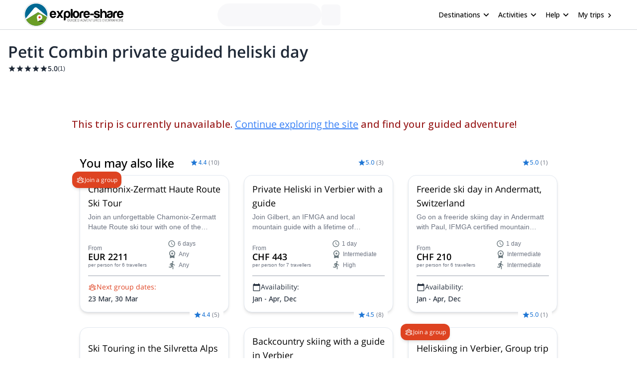

--- FILE ---
content_type: text/html; charset=utf-8
request_url: https://www.explore-share.com/trip/petit-combin-private-guided-heliski-day/
body_size: 89930
content:
<!DOCTYPE html><html lang="en" style="scroll-behavior:smooth"><head><link rel="shortcut icon" type="image/png" href="https://d3rrfy0o57uet0.cloudfront.net/themes/twentysixteen-child/images/Logo-E&amp;S-White.png"/><title>Petit Combin private guided heliski day. 1-day trip. Certified guide</title><meta name="title" content="Petit Combin private guided heliski day. 1-day trip. Certified guide"/><meta name="description" content="Enjoy an incredible adventure in the company of Gilbert, an IFMGA certified guide, on this Petit Combin private guided heliski day."/><meta charSet="utf-8"/><meta name="viewport" content="width=device-width, minimum-scale=1, initial-scale=1, maximum-scale=1"/><link rel="canonical" href="https://www.explore-share.com/trip/petit-combin-private-guided-heliski-day/"/><meta property="og:locale" content="en"/><meta property="og:type" content="product"/><meta property="og:title" content="Petit Combin private guided heliski day. 1-day trip. Certified guide"/><meta property="og:description" content="Enjoy an incredible adventure in the company of Gilbert, an IFMGA certified guide, on this Petit Combin private guided heliski day."/><meta property="og:url" content="https://www.explore-share.com/trip/petit-combin-private-guided-heliski-day/"/><meta property="og:site_name" content="Explore-Share.com"/><meta property="article:publisher" content="https://www.facebook.com/ExploreShare"/><meta property="fb:app_id" content="2154213534841901"/><meta property="og:image" content="https://assets.explore-share.com/trips/85643/cover/1647343945-heliski-verbier02.jpg"/><meta property="og:image:secure_url" content="https://assets.explore-share.com/trips/85643/cover/1647343945-heliski-verbier02.jpg"/><meta name="twitter:card" content="summary"/><meta name="twitter:title" content="Petit Combin private guided heliski day. 1-day trip. Certified guide"/><meta name="twitter:description" content="Enjoy an incredible adventure in the company of Gilbert, an IFMGA certified guide, on this Petit Combin private guided heliski day."/><meta name="twitter:image" content="https://assets.explore-share.com/trips/85643/cover/1647343945-heliski-verbier02.jpg"/><meta name="robots" content="noindex,nofollow"/><script type="application/ld+json">{"@context":"http://schema.org/","@type":"Product","name":"Petit Combin private guided heliski day. 1-day trip. Certified guide","image":"https://assets.explore-share.com/trips/85643/cover/1647343945-heliski-verbier02.jpg","description":"Enjoy an incredible adventure in the company of Gilbert, an IFMGA certified guide, on this Petit Combin private guided heliski day.","potentialAction":{"@type":"SearchAction","target":"https://www.explore-share.com/search/?s={search_term_string}","query-input":"required name=search_term_string"},"review":[{"@type":"Review","reviewRating":{"@type":"Rating","bestRating":5,"worstRating":1,"ratingValue":5},"reviewBody":"Hi Gilbert,\nThank you for the photographs and a great morning Heliskiing.\nThanks and kind regards,","author":{"@type":"Person","name":"Katherine"},"datePublished":"25-10-2023"}],"aggregateRating":{"@type":"AggregateRating","ratingValue":5,"reviewCount":1,"bestRating":5,"worstRating":0},"offers":{"@type":"Offer","price":1520,"priceCurrency":"EUR"}}</script><meta name="postId" description="85643"/><meta name="postTypeId" description="1826468"/><link href="https://fonts.gstatic.com/s/opensans/v34/memSYaGs126MiZpBA-UvWbX2vVnXBbObj2OVZyOOSr4dVJWUgsiH0B4taVIUwaEQbjB_mQ.woff2" as="font" type="font/woff2" crossorigin="anonymous"/><link href="https://fonts.gstatic.com/s/opensans/v17/mem6YaGs126MiZpBA-UFUK0Udc1GAK6bt6o.woff2" as="font" type="font/woff2" crossorigin="anonymous"/><link href="https://fonts.gstatic.com/s/opensans/v17/mem6YaGs126MiZpBA-UFUK0Zdc1GAK6b.woff2" as="font" type="font/woff2" crossorigin="anonymous"/><link href="https://fonts.gstatic.com/s/opensans/v17/memnYaGs126MiZpBA-UFUKXGUdhrIqOxjaPX.woff2" as="font" type="font/woff2" crossorigin="anonymous"/><link href="https://fonts.gstatic.com/s/opensans/v17/mem8YaGs126MiZpBA-UFVZ0bf8pkAg.woff2" as="font" type="font/woff2" crossorigin="anonymous"/><link href="https://fonts.gstatic.com/s/opensans/v34/memSYaGs126MiZpBA-UvWbX2vVnXBbObj2OVZyOOSr4dVJWUgsjr0B4gaVIUwaEQbjA.woff2" as="font" type="font/woff2" crossorigin="anonymous"/><link href="https://fonts.gstatic.com/s/opensans/v17/mem5YaGs126MiZpBA-UNirkOUuhpKKSTjw.woff2" as="font" type="font/woff2" crossorigin="anonymous"/><link rel="preconnect" href="https://connect.facebook.net/en_US/fbevents.js"/><link rel="preconnect" href="https://www.googletagmanager.com"/><link rel="preconnect" href="https://www.google-analytics.com"/><link rel="preconnect" href="https://googleads.g.doubleclick.net"/><script>window.dataLayer = window.dataLayer || [];</script><script>
            (function(w,d,s,l,i){w[l]=w[l]||[];w[l].push({'gtm.start':
              new Date().getTime(),event:'gtm.js'});var f=d.getElementsByTagName(s)[0],
              j=d.createElement(s),dl=l!='dataLayer'?'&l='+l:'';j.async=true;j.src=
              'https://www.googletagmanager.com/gtm.js?id='+i+dl+ '&gtm_auth=9LNEMZmy6wkTpK7wbV5XTQ&gtm_preview=env-1&gtm_cookies_win=x';f.parentNode.insertBefore(j,f);
              })(window,document,'script','dataLayer','GTM-5DS89VW');</script><script>
            setTimeout(() => {
              (function(h,o,t,j,a,r){
                  h.hj=h.hj||function(){(h.hj.q=h.hj.q||[]).push(arguments)};
                  h._hjSettings={hjid:3433343,hjsv:6};
                  a=o.getElementsByTagName('head')[0];
                  r=o.createElement('script');r.async=1;
                  r.src=t+h._hjSettings.hjid+j;
                  a.appendChild(r);
              })(window,document,'https://static.hotjar.com/c/hotjar-','.js');
            },1000)</script><link rel="alternate" href="https://www.explore-share.com/trip/petit-combin-private-guided-heliski-day/" hrefLang="x-default"/><link rel="alternate" href="https://www.explore-share.com/trip/petit-combin-private-guided-heliski-day/" hrefLang="en"/><meta name="next-head-count" content="41"/><link rel="preload" href="/_next/static/css/b4f208df92a739c8.css" as="style"/><link rel="stylesheet" href="/_next/static/css/b4f208df92a739c8.css" data-n-g=""/><noscript data-n-css=""></noscript><script defer="" nomodule="" src="/_next/static/chunks/polyfills-c67a75d1b6f99dc8.js"></script><script defer="" src="/_next/static/chunks/8861.dd3382f2a785271f.js"></script><script defer="" src="/_next/static/chunks/8930.845f4dc81e03eb39.js"></script><script defer="" src="/_next/static/chunks/7357.bc663eb8a588a6af.js"></script><script defer="" src="/_next/static/chunks/3871.da37b3e0cd1d17ae.js"></script><script defer="" src="/_next/static/chunks/1058.81b6de540772c88f.js"></script><script src="/_next/static/chunks/webpack-f028c5ff8dbcf804.js" defer=""></script><script src="/_next/static/chunks/main-9144aefaaad1e394.js" defer=""></script><script src="/_next/static/chunks/pages/_app-706ecf399034ede3.js" defer=""></script><script src="/_next/static/chunks/pages/trip/%5Bslug%5D-4f31d6ce80716972.js" defer=""></script><script src="/_next/static/7Jo6liwnT8VVg-ZYymUwC/_buildManifest.js" defer=""></script><script src="/_next/static/7Jo6liwnT8VVg-ZYymUwC/_ssgManifest.js" defer=""></script></head><body><div id="__next"><div class="scroll-smooth"><div class="
        border-b border-gray-300 
        flex items-center w-full h-[60px] px-6  
      "><div class="flex items-center w-full h-[inherit] justify-between max-w-[1600px] mx-auto px-6"><div class="flex items-center pr-2"><a class="z-[160]" href="/"><img src="https://assets.explore-share.com/statics/logos/es-black" height="100" width="200" alt="Explore-Share logo and link to home" loading="eager" class="w-[175px] sm:w-[200px] h-auto"/></a></div><div class="ga-sp-where-field w-full max-w-[500px]"><div class="gap-3 flex items-center w-full justify-center"><div class="justify-between items-center flex gap-5 border border-gray-100 pl-4 pr-1 py-1 rounded-full w-10/12 md:w-8/12 lg:w-6/12 xl:w-5/12 max-w-[700px] text-sm animate-pulse bg-gray-100 h-[46px]"></div><div class="h-[42px] w-[38px] border-gray-100 animate-pulse bg-gray-100 rounded-md"></div></div></div><div class="z-30 flex items-center"><button class="inline-flex items-center w-full py-2 text-sm font-medium text-black rounded-md hover:bg-opacity-30 focus:outline-none focus-visible:ring-2 focus-visible:ring-white focus-visible:ring-opacity-75" id="headlessui-menu-button-:R1pp5m:" type="button" aria-haspopup="menu" aria-expanded="false" data-headlessui-state=""><div class="ml-4 mr-1 font-bold">Destinations</div><svg style="object-fit:contain;fill:black;outline:none;height:16px;width:16px" width="16" height="16" viewBox="0 0 24 24" class="rotate-90" name="arrow"><g fill="#000"><path d="M7 18.12L13.18 12L7 5.88L8.903 4L17 12L8.903 20L7 18.12Z"></path></g></svg></button><button class="inline-flex items-center w-full py-2 text-sm font-medium text-black rounded-md hover:bg-opacity-30 focus:outline-none focus-visible:ring-2 focus-visible:ring-white focus-visible:ring-opacity-75" id="headlessui-menu-button-:R1qp5m:" type="button" aria-haspopup="menu" aria-expanded="false" data-headlessui-state=""><div class="ml-4 mr-1 font-bold">Activities</div><svg style="object-fit:contain;fill:black;outline:none;height:16px;width:16px" width="16" height="16" viewBox="0 0 24 24" class="rotate-90" name="arrow"><g fill="#000"><path d="M7 18.12L13.18 12L7 5.88L8.903 4L17 12L8.903 20L7 18.12Z"></path></g></svg></button><button class="inline-flex items-center w-full py-2 text-sm font-medium text-black rounded-md hover:bg-opacity-30 focus:outline-none focus-visible:ring-2 focus-visible:ring-white focus-visible:ring-opacity-75" id="headlessui-menu-button-:R1rp5m:" type="button" aria-haspopup="menu" aria-expanded="false" data-headlessui-state=""><div class="ml-4 mr-1 font-bold">Help</div><svg style="object-fit:contain;fill:black;outline:none;height:16px;width:16px" width="16" height="16" viewBox="0 0 24 24" class="rotate-90" name="arrow"><g fill="#000"><path d="M7 18.12L13.18 12L7 5.88L8.903 4L17 12L8.903 20L7 18.12Z"></path></g></svg></button><div class="gap-1 text-sm whitespace-nowrap w-full text-black ml-4 font-bold "><a href="https://account.explore-share.com/bookings?lan=en" class="mr-1" target="_blank">My trips</a><svg style="object-fit:contain;fill:black;outline:none;height:14px;width:14px" width="24" height="24" viewBox="0 0 24 24" name="arrow"><g fill="black"><path d="M7 18.12L13.18 12L7 5.88L8.903 4L17 12L8.903 20L7 18.12Z"></path></g></svg></div></div></div></div><div class="px-4"><div class="flex justify-center"><div class="w-[1300px]"><h1 class="text-[27px] [text-wrap:balance] md:text-[32px] text-gray-800 font-extrabold mt-5">Petit Combin private guided heliski day</h1><div class="h-5 flex items-center gap-1"><div class="flex"><svg style="object-fit:contain;fill:black;outline:none;height:16px;width:16px" width="24" height="24" viewBox="0 0 24 24" name="add"><g fill-rule="evenodd" fill="#1f2937" stroke-width="1.5"><path d="M0 0h24v24H0z" fill="none"></path><path d="M12 17.27L18.18 21l-1.64-7.03L22 9.24l-7.19-.61L12 2 9.19 8.63 2 9.24l5.46 4.73L5.82 21z"></path><path d="M0 0h24v24H0z" fill="none"></path></g></svg><svg style="object-fit:contain;fill:black;outline:none;height:16px;width:16px" width="24" height="24" viewBox="0 0 24 24" name="add"><g fill-rule="evenodd" fill="#1f2937" stroke-width="1.5"><path d="M0 0h24v24H0z" fill="none"></path><path d="M12 17.27L18.18 21l-1.64-7.03L22 9.24l-7.19-.61L12 2 9.19 8.63 2 9.24l5.46 4.73L5.82 21z"></path><path d="M0 0h24v24H0z" fill="none"></path></g></svg><svg style="object-fit:contain;fill:black;outline:none;height:16px;width:16px" width="24" height="24" viewBox="0 0 24 24" name="add"><g fill-rule="evenodd" fill="#1f2937" stroke-width="1.5"><path d="M0 0h24v24H0z" fill="none"></path><path d="M12 17.27L18.18 21l-1.64-7.03L22 9.24l-7.19-.61L12 2 9.19 8.63 2 9.24l5.46 4.73L5.82 21z"></path><path d="M0 0h24v24H0z" fill="none"></path></g></svg><svg style="object-fit:contain;fill:black;outline:none;height:16px;width:16px" width="24" height="24" viewBox="0 0 24 24" name="add"><g fill-rule="evenodd" fill="#1f2937" stroke-width="1.5"><path d="M0 0h24v24H0z" fill="none"></path><path d="M12 17.27L18.18 21l-1.64-7.03L22 9.24l-7.19-.61L12 2 9.19 8.63 2 9.24l5.46 4.73L5.82 21z"></path><path d="M0 0h24v24H0z" fill="none"></path></g></svg><svg style="object-fit:contain;fill:black;outline:none;height:16px;width:16px" width="24" height="24" viewBox="0 0 24 24" name="add"><g fill-rule="evenodd" fill="#1f2937" stroke-width="1.5"><path d="M0 0h24v24H0z" fill="none"></path><path d="M12 17.27L18.18 21l-1.64-7.03L22 9.24l-7.19-.61L12 2 9.19 8.63 2 9.24l5.46 4.73L5.82 21z"></path><path d="M0 0h24v24H0z" fill="none"></path></g></svg></div><p class="text-sm text-[#1f2937] font-[600] [text-wrap:balance]">5.0</p><p class="text-xs text-[#1f2937] font-[300] [text-wrap:balance]">(<!-- -->1<!-- -->)</p></div></div></div></div><div class="sticky h-[56px] top-0 z-20 flex gap-2 w-full p-0 scroll-smooth px-6 bg-gray-100 md:bg-white bg-white my-4 md:mt-0 !px-0 !top-0" id="trip-tabs"><div class="ga-lp-tabs flex overflow-auto items-center  w-full max-w-[1300px] gap-1 mx-auto bg-gray-100 md:bg-white"></div></div><div class="max-w-[1300px] m-auto"><div class="w-full"><div class="md:flex justify-center gap-4"><div class="max-w-full min-w-0 lg:max-w-5xl"><div class="w-full"><div id="overview" class="scroll-mt-16 p-0 md:p-4"><h2 class="mb-4 text-xl font-bold text-red-800">This trip is currently unavailable.<!-- --> <a class="font-normal text-blue-500 underline" href="https://www.explore-share.com/"> <!-- -->Continue exploring the site</a> <!-- -->and find your guided adventure!</h2><div class="w-full p-4 mt-6"><div class="w-full py-2"><h2 class="text-2xl font-bold">You may also like</h2></div><div class="ga-you-may-also-like w-full"><div style="display:grid;grid-template-columns:repeat(auto-fill, minmax(290px, 1fr));grid-gap:30px"><div class="flex justify-center"><div class="ga-new-trip-snippet sm:h-full h-fit relative rounded-2xl max-w-full block  shadow-md bg-white border border-slate-200  undefined"><div class="relative h-[40%]"><div class="absolute z-10 flex items-center gap-1 p-2 text-xs text-white rounded-xl shadow-md w-25 bg-[#de4321] -left-4 -top-2"><svg style="object-fit:contain;fill:black;outline:none;height:17;width:17" width="24" height="24" viewBox="0 0 17 18" name="Tool"><svg xmlns="http://www.w3.org/2000/svg" fill="none" viewBox="0 0 24 24" stroke-width="1.5" stroke="#fff" class="w-6 h-6"><path stroke-linecap="round" stroke-linejoin="round" d="M18 18.72a9.094 9.094 0 003.741-.479 3 3 0 00-4.682-2.72m.94 3.198l.001.031c0 .225-.012.447-.037.666A11.944 11.944 0 0112 21c-2.17 0-4.207-.576-5.963-1.584A6.062 6.062 0 016 18.719m12 0a5.971 5.971 0 00-.941-3.197m0 0A5.995 5.995 0 0012 12.75a5.995 5.995 0 00-5.058 2.772m0 0a3 3 0 00-4.681 2.72 8.986 8.986 0 003.74.477m.94-3.197a5.971 5.971 0 00-.94 3.197M15 6.75a3 3 0 11-6 0 3 3 0 016 0zm6 3a2.25 2.25 0 11-4.5 0 2.25 2.25 0 014.5 0zm-13.5 0a2.25 2.25 0 11-4.5 0 2.25 2.25 0 014.5 0z"></path></svg></svg>Join a group</div><div><div class="bg-white flex p-2 rounded-xl items-center bg-slate-50 absolute z-10 bottom-0 right-0 m-[10px]" itemProp="aggregateRating" itemType="https://schema.org/AggregateRating"><svg style="object-fit:contain;fill:black;outline:none;height:16px;width:16px" width="24" height="24" viewBox="0 0 24 24" name="add"><g fill-rule="evenodd" fill="#2077d5" stroke-width="1.5"><path d="M0 0h24v24H0z" fill="none"></path><path d="M12 17.27L18.18 21l-1.64-7.03L22 9.24l-7.19-.61L12 2 9.19 8.63 2 9.24l5.46 4.73L5.82 21z"></path><path d="M0 0h24v24H0z" fill="none"></path></g></svg><p class="mr-1 text-xs font-bold text-main">4.4</p><p class="text-xs text-gray-500">(<!-- -->10<!-- -->)</p><meta itemProp="reviewCount" content="10"/><meta itemProp="ratingValue" content="4.40"/></div></div></div><a href="https://www.explore-share.com/trip/chamonix-zermatt-haute-route-ski-tour/" class=" cursor-pointer" target="_blank"><div class="flex flex-wrap px-4 pb-4 min-h-[190px] h-[60%]"><div class="w-full py-1 mt-2 h-[65px] flex items-center"><p class="overflow-hidden text-lg  line-clamp-2">Chamonix-Zermatt Haute Route Ski Tour</p></div><span class="w-full text-sm font-extralight  text-gray-500 line-clamp-2 ellipsis h-[40px]">Join an unforgettable Chamonix-Zermatt Haute Route ski tour with one of the IFMGA-certified guides in the Peakshunter team! Traverse the heart of the Alps and witness the awe-inspiring beauty of the Mont Blanc massif and the Matterhorn, conquering challenging ascents and gliding through untouched powder amidst breathtaking scenery.</span><div class="flex items-end justify-between w-full"><div class="flex items-end justify-start w-1/2"><div class="flex gap-1 flex-col"><div class="flex flex-col flex-wrap items-start justify-center py-1 text-sm rounded-lg" data-original-price="2100" data-original-currency="EUR"><span class="text-[10px] leading-[10px] text-xs font-extralight text-gray-500">From</span><span class="w-full leading-6 text-lg font-extrabold">EUR 2211 </span><span class="text-[10px] leading-[10px] font-extralight text-gray-500">per person<!-- --> <!-- -->for 6 travellers</span></div></div></div><div class="flex flex-col items-left mt-3 sm:block w-2/5"><div class="flex items-center font-extralight mt-1 space-x-1"><svg width="16" height="16" viewBox="0 0 16 16" name="Clock"><g fill="none" fill-rule="evenodd"><path fill-rule="evenodd" clip-rule="evenodd" d="M1.33337 8C1.33337 4.32 4.31337 1.33334 7.99337 1.33334C11.68 1.33334 14.6667 4.32 14.6667 8C14.6667 11.68 11.68 14.6667 7.99337 14.6667C4.31337 14.6667 1.33337 11.68 1.33337 8ZM2.66671 8C2.66671 10.9467 5.05337 13.3333 8.00004 13.3333C10.9467 13.3333 13.3334 10.9467 13.3334 8C13.3334 5.05334 10.9467 2.66667 8.00004 2.66667C5.05337 2.66667 2.66671 5.05334 2.66671 8Z" fill="#65747A"></path><path d="M8.33337 4.66666H7.33337V8.66666L10.8334 10.7667L11.3334 9.94666L8.33337 8.16666V4.66666Z" fill="#65747A"></path></g></svg><p class="text-xs text-gray-500 ">6 days</p></div><div class="flex items-center font-extralight  mt-1 space-x-1"><svg style="object-fit:contain;fill:black;outline:none;height:18px;width:18px" width="24" height="24" viewBox="0 0 24 24"><g fill="#65747A"><path d="M9.68 13.69 12 11.93l2.31 1.76-.88-2.85L15.75 9h-2.84L12 6.19 11.09 9H8.25l2.31 1.84-.88 2.85zM20 10c0-4.42-3.58-8-8-8s-8 3.58-8 8c0 2.03.76 3.87 2 5.28V23l6-2 6 2v-7.72c1.24-1.41 2-3.25 2-5.28zm-8-6c3.31 0 6 2.69 6 6s-2.69 6-6 6-6-2.69-6-6 2.69-6 6-6z"></path></g></svg><p class="text-xs text-gray-500 ">Any</p></div><div class="flex items-center font-extralight mt-1 space-x-1"><svg style="object-fit:contain;fill:black;outline:none;height:18px;width:18px" width="24" height="24" viewBox="0 0 24 24"><g fill="#65747A"><path d="M13.49 5.48c1.1 0 2-.9 2-2s-.9-2-2-2-2 .9-2 2 .9 2 2 2zm-3.6 13.9 1-4.4 2.1 2v6h2v-7.5l-2.1-2 .6-3c1.3 1.5 3.3 2.5 5.5 2.5v-2c-1.9 0-3.5-1-4.3-2.4l-1-1.6c-.4-.6-1-1-1.7-1-.3 0-.5.1-.8.1l-5.2 2.2v4.7h2v-3.4l1.8-.7-1.6 8.1-4.9-1-.4 2 7 1.4z"></path></g></svg><p class="text-xs text-gray-500">Any</p></div></div></div><div class="border border-x-0 border-b-0 border-t-gray-400 w-full mt-3 pt-3"><p class="text-[#df4322] text-sm flex gap-1 items-center"><svg style="object-fit:contain;fill:black;outline:none;height:17;width:17" width="24" height="24" viewBox="0 0 17 18" name="Tool"><svg xmlns="http://www.w3.org/2000/svg" fill="none" viewBox="0 0 24 24" stroke-width="1.5" stroke="#df4322" class="w-6 h-6"><path stroke-linecap="round" stroke-linejoin="round" d="M18 18.72a9.094 9.094 0 003.741-.479 3 3 0 00-4.682-2.72m.94 3.198l.001.031c0 .225-.012.447-.037.666A11.944 11.944 0 0112 21c-2.17 0-4.207-.576-5.963-1.584A6.062 6.062 0 016 18.719m12 0a5.971 5.971 0 00-.941-3.197m0 0A5.995 5.995 0 0012 12.75a5.995 5.995 0 00-5.058 2.772m0 0a3 3 0 00-4.681 2.72 8.986 8.986 0 003.74.477m.94-3.197a5.971 5.971 0 00-.94 3.197M15 6.75a3 3 0 11-6 0 3 3 0 016 0zm6 3a2.25 2.25 0 11-4.5 0 2.25 2.25 0 014.5 0zm-13.5 0a2.25 2.25 0 11-4.5 0 2.25 2.25 0 014.5 0z"></path></svg></svg>Next group dates:</p><p class="text-sm text-gray-800 gap-1 line-clamp-1 ellipsis mt-1 font-bold">23 Mar, <!-- -->30 Mar</p></div></div></a></div></div><div class="flex justify-center"><div class="ga-new-trip-snippet sm:h-full h-fit relative rounded-2xl max-w-full block  shadow-md bg-white border border-slate-200  undefined"><div class="relative h-[40%]"><div><div class="bg-white flex p-2 rounded-xl items-center bg-slate-50 absolute z-10 bottom-0 right-0 m-[10px]" itemProp="aggregateRating" itemType="https://schema.org/AggregateRating"><svg style="object-fit:contain;fill:black;outline:none;height:16px;width:16px" width="24" height="24" viewBox="0 0 24 24" name="add"><g fill-rule="evenodd" fill="#2077d5" stroke-width="1.5"><path d="M0 0h24v24H0z" fill="none"></path><path d="M12 17.27L18.18 21l-1.64-7.03L22 9.24l-7.19-.61L12 2 9.19 8.63 2 9.24l5.46 4.73L5.82 21z"></path><path d="M0 0h24v24H0z" fill="none"></path></g></svg><p class="mr-1 text-xs font-bold text-main">5.0</p><p class="text-xs text-gray-500">(<!-- -->3<!-- -->)</p><meta itemProp="reviewCount" content="3"/><meta itemProp="ratingValue" content="5.00"/></div></div></div><a href="https://www.explore-share.com/trip/private-heliski-verbier/" class=" cursor-pointer" target="_blank"><div class="flex flex-wrap px-4 pb-4 min-h-[190px] h-[60%]"><div class="w-full py-1 mt-2 h-[65px] flex items-center"><p class="overflow-hidden text-lg  line-clamp-2">Private Heliski in Verbier with a guide</p></div><span class="w-full text-sm font-extralight  text-gray-500 line-clamp-2 ellipsis h-[40px]">Join Gilbert, an IFMGA and local mountain guide with a lifetime of experience in the region of Verbier. In his company, you&#x27;ll enjoy a private heliski tour among the best ice-falls and granite cliffs of the Swiss Alps. </span><div class="flex items-end justify-between w-full"><div class="flex items-end justify-start w-1/2"><div class="flex gap-1 flex-col"><div class="flex flex-col flex-wrap items-start justify-center py-1 text-sm rounded-lg" data-original-price="420" data-original-currency="CHF"><span class="text-[10px] leading-[10px] text-xs font-extralight text-gray-500">From</span><span class="w-full leading-6 text-lg font-extrabold">CHF 443 </span><span class="text-[10px] leading-[10px] font-extralight text-gray-500">per person<!-- --> <!-- -->for 7 travellers</span></div></div></div><div class="flex flex-col items-left mt-3 sm:block w-2/5"><div class="flex items-center font-extralight mt-1 space-x-1"><svg width="16" height="16" viewBox="0 0 16 16" name="Clock"><g fill="none" fill-rule="evenodd"><path fill-rule="evenodd" clip-rule="evenodd" d="M1.33337 8C1.33337 4.32 4.31337 1.33334 7.99337 1.33334C11.68 1.33334 14.6667 4.32 14.6667 8C14.6667 11.68 11.68 14.6667 7.99337 14.6667C4.31337 14.6667 1.33337 11.68 1.33337 8ZM2.66671 8C2.66671 10.9467 5.05337 13.3333 8.00004 13.3333C10.9467 13.3333 13.3334 10.9467 13.3334 8C13.3334 5.05334 10.9467 2.66667 8.00004 2.66667C5.05337 2.66667 2.66671 5.05334 2.66671 8Z" fill="#65747A"></path><path d="M8.33337 4.66666H7.33337V8.66666L10.8334 10.7667L11.3334 9.94666L8.33337 8.16666V4.66666Z" fill="#65747A"></path></g></svg><p class="text-xs text-gray-500 ">1 day</p></div><div class="flex items-center font-extralight  mt-1 space-x-1"><svg style="object-fit:contain;fill:black;outline:none;height:18px;width:18px" width="24" height="24" viewBox="0 0 24 24"><g fill="#65747A"><path d="M9.68 13.69 12 11.93l2.31 1.76-.88-2.85L15.75 9h-2.84L12 6.19 11.09 9H8.25l2.31 1.84-.88 2.85zM20 10c0-4.42-3.58-8-8-8s-8 3.58-8 8c0 2.03.76 3.87 2 5.28V23l6-2 6 2v-7.72c1.24-1.41 2-3.25 2-5.28zm-8-6c3.31 0 6 2.69 6 6s-2.69 6-6 6-6-2.69-6-6 2.69-6 6-6z"></path></g></svg><p class="text-xs text-gray-500 ">Intermediate</p></div><div class="flex items-center font-extralight mt-1 space-x-1"><svg style="object-fit:contain;fill:black;outline:none;height:18px;width:18px" width="24" height="24" viewBox="0 0 24 24"><g fill="#65747A"><path d="M13.49 5.48c1.1 0 2-.9 2-2s-.9-2-2-2-2 .9-2 2 .9 2 2 2zm-3.6 13.9 1-4.4 2.1 2v6h2v-7.5l-2.1-2 .6-3c1.3 1.5 3.3 2.5 5.5 2.5v-2c-1.9 0-3.5-1-4.3-2.4l-1-1.6c-.4-.6-1-1-1.7-1-.3 0-.5.1-.8.1l-5.2 2.2v4.7h2v-3.4l1.8-.7-1.6 8.1-4.9-1-.4 2 7 1.4z"></path></g></svg><p class="text-xs text-gray-500">High</p></div></div></div><div class="border border-x-0 border-b-0 border-t-gray-400 w-full mt-3 pt-3"><p class="text-gray-800 text-sm flex gap-1 items-center"><svg style="object-fit:contain;fill:black;outline:none;height:17px;width:17px" width="14" height="16" viewBox="0 0 14 16" name="calendarSimple"><g fill="none" fill-rule="evenodd"><path d="M12.3334 2.00001H11.6667V0.666672H10.3334V2.00001H3.66671V0.666672H2.33337V2.00001H1.66671C0.933374 2.00001 0.333374 2.6 0.333374 3.33334V14C0.333374 14.7333 0.933374 15.3333 1.66671 15.3333H12.3334C13.0667 15.3333 13.6667 14.7333 13.6667 14V3.33334C13.6667 2.6 13.0667 2.00001 12.3334 2.00001ZM12.3334 14H1.66671V5.33334H12.3334V14Z" fill="#1e2937"></path></g></svg>Availability:</p><p class="text-sm text-gray-800 gap-1 line-clamp-1 ellipsis mt-1 font-bold">Jan - Apr, Dec</p></div></div></a></div></div><div class="flex justify-center"><div class="ga-new-trip-snippet sm:h-full h-fit relative rounded-2xl max-w-full block  shadow-md bg-white border border-slate-200  undefined"><div class="relative h-[40%]"><div><div class="bg-white flex p-2 rounded-xl items-center bg-slate-50 absolute z-10 bottom-0 right-0 m-[10px]" itemProp="aggregateRating" itemType="https://schema.org/AggregateRating"><svg style="object-fit:contain;fill:black;outline:none;height:16px;width:16px" width="24" height="24" viewBox="0 0 24 24" name="add"><g fill-rule="evenodd" fill="#2077d5" stroke-width="1.5"><path d="M0 0h24v24H0z" fill="none"></path><path d="M12 17.27L18.18 21l-1.64-7.03L22 9.24l-7.19-.61L12 2 9.19 8.63 2 9.24l5.46 4.73L5.82 21z"></path><path d="M0 0h24v24H0z" fill="none"></path></g></svg><p class="mr-1 text-xs font-bold text-main">5.0</p><p class="text-xs text-gray-500">(<!-- -->1<!-- -->)</p><meta itemProp="reviewCount" content="1"/><meta itemProp="ratingValue" content="5.00"/></div></div></div><a href="https://www.explore-share.com/trip/freeride-skiing-day-in-andermatt/" class=" cursor-pointer" target="_blank"><div class="flex flex-wrap px-4 pb-4 min-h-[190px] h-[60%]"><div class="w-full py-1 mt-2 h-[65px] flex items-center"><p class="overflow-hidden text-lg  line-clamp-2">Freeride ski day in Andermatt, Switzerland</p></div><span class="w-full text-sm font-extralight  text-gray-500 line-clamp-2 ellipsis h-[40px]">Go on a freeride skiing day in Andermatt with Paul, IFMGA certified mountain guide. Experience classic soft powder descents near Gemstock and Nätschen.</span><div class="flex items-end justify-between w-full"><div class="flex items-end justify-start w-1/2"><div class="flex gap-1 flex-col"><div class="flex flex-col flex-wrap items-start justify-center py-1 text-sm rounded-lg" data-original-price="199" data-original-currency="CHF"><span class="text-[10px] leading-[10px] text-xs font-extralight text-gray-500">From</span><span class="w-full leading-6 text-lg font-extrabold">CHF 210 </span><span class="text-[10px] leading-[10px] font-extralight text-gray-500">per person<!-- --> <!-- -->for 6 travellers</span></div></div></div><div class="flex flex-col items-left mt-3 sm:block w-2/5"><div class="flex items-center font-extralight mt-1 space-x-1"><svg width="16" height="16" viewBox="0 0 16 16" name="Clock"><g fill="none" fill-rule="evenodd"><path fill-rule="evenodd" clip-rule="evenodd" d="M1.33337 8C1.33337 4.32 4.31337 1.33334 7.99337 1.33334C11.68 1.33334 14.6667 4.32 14.6667 8C14.6667 11.68 11.68 14.6667 7.99337 14.6667C4.31337 14.6667 1.33337 11.68 1.33337 8ZM2.66671 8C2.66671 10.9467 5.05337 13.3333 8.00004 13.3333C10.9467 13.3333 13.3334 10.9467 13.3334 8C13.3334 5.05334 10.9467 2.66667 8.00004 2.66667C5.05337 2.66667 2.66671 5.05334 2.66671 8Z" fill="#65747A"></path><path d="M8.33337 4.66666H7.33337V8.66666L10.8334 10.7667L11.3334 9.94666L8.33337 8.16666V4.66666Z" fill="#65747A"></path></g></svg><p class="text-xs text-gray-500 ">1 day</p></div><div class="flex items-center font-extralight  mt-1 space-x-1"><svg style="object-fit:contain;fill:black;outline:none;height:18px;width:18px" width="24" height="24" viewBox="0 0 24 24"><g fill="#65747A"><path d="M9.68 13.69 12 11.93l2.31 1.76-.88-2.85L15.75 9h-2.84L12 6.19 11.09 9H8.25l2.31 1.84-.88 2.85zM20 10c0-4.42-3.58-8-8-8s-8 3.58-8 8c0 2.03.76 3.87 2 5.28V23l6-2 6 2v-7.72c1.24-1.41 2-3.25 2-5.28zm-8-6c3.31 0 6 2.69 6 6s-2.69 6-6 6-6-2.69-6-6 2.69-6 6-6z"></path></g></svg><p class="text-xs text-gray-500 ">Intermediate</p></div><div class="flex items-center font-extralight mt-1 space-x-1"><svg style="object-fit:contain;fill:black;outline:none;height:18px;width:18px" width="24" height="24" viewBox="0 0 24 24"><g fill="#65747A"><path d="M13.49 5.48c1.1 0 2-.9 2-2s-.9-2-2-2-2 .9-2 2 .9 2 2 2zm-3.6 13.9 1-4.4 2.1 2v6h2v-7.5l-2.1-2 .6-3c1.3 1.5 3.3 2.5 5.5 2.5v-2c-1.9 0-3.5-1-4.3-2.4l-1-1.6c-.4-.6-1-1-1.7-1-.3 0-.5.1-.8.1l-5.2 2.2v4.7h2v-3.4l1.8-.7-1.6 8.1-4.9-1-.4 2 7 1.4z"></path></g></svg><p class="text-xs text-gray-500">Intermediate</p></div></div></div><div class="border border-x-0 border-b-0 border-t-gray-400 w-full mt-3 pt-3"><p class="text-gray-800 text-sm flex gap-1 items-center"><svg style="object-fit:contain;fill:black;outline:none;height:17px;width:17px" width="14" height="16" viewBox="0 0 14 16" name="calendarSimple"><g fill="none" fill-rule="evenodd"><path d="M12.3334 2.00001H11.6667V0.666672H10.3334V2.00001H3.66671V0.666672H2.33337V2.00001H1.66671C0.933374 2.00001 0.333374 2.6 0.333374 3.33334V14C0.333374 14.7333 0.933374 15.3333 1.66671 15.3333H12.3334C13.0667 15.3333 13.6667 14.7333 13.6667 14V3.33334C13.6667 2.6 13.0667 2.00001 12.3334 2.00001ZM12.3334 14H1.66671V5.33334H12.3334V14Z" fill="#1e2937"></path></g></svg>Availability:</p><p class="text-sm text-gray-800 gap-1 line-clamp-1 ellipsis mt-1 font-bold">Jan - Apr, Dec</p></div></div></a></div></div><div class="flex justify-center"><div class="ga-new-trip-snippet sm:h-full h-fit relative rounded-2xl max-w-full block  shadow-md bg-white border border-slate-200  undefined"><div class="relative h-[40%]"><div><div class="bg-white flex p-2 rounded-xl items-center bg-slate-50 absolute z-10 bottom-0 right-0 m-[10px]" itemProp="aggregateRating" itemType="https://schema.org/AggregateRating"><svg style="object-fit:contain;fill:black;outline:none;height:16px;width:16px" width="24" height="24" viewBox="0 0 24 24" name="add"><g fill-rule="evenodd" fill="#2077d5" stroke-width="1.5"><path d="M0 0h24v24H0z" fill="none"></path><path d="M12 17.27L18.18 21l-1.64-7.03L22 9.24l-7.19-.61L12 2 9.19 8.63 2 9.24l5.46 4.73L5.82 21z"></path><path d="M0 0h24v24H0z" fill="none"></path></g></svg><p class="mr-1 text-xs font-bold text-main">4.4</p><p class="text-xs text-gray-500">(<!-- -->5<!-- -->)</p><meta itemProp="reviewCount" content="5"/><meta itemProp="ratingValue" content="4.40"/></div></div></div><a href="https://www.explore-share.com/trip/4-day-silvretta-alps-traverse/" class=" cursor-pointer" target="_blank"><div class="flex flex-wrap px-4 pb-4 min-h-[190px] h-[60%]"><div class="w-full py-1 mt-2 h-[65px] flex items-center"><p class="overflow-hidden text-lg  line-clamp-2">Ski Touring in the Silvretta Alps</p></div><span class="w-full text-sm font-extralight  text-gray-500 line-clamp-2 ellipsis h-[40px]">Get ready to ski the stunning Arlberg region of the Silvretta Alps with IFMGA certified guide Renato. Conquer iconic peaks like Piz Buin and explore the many hidden valleys that await.</span><div class="flex items-end justify-between w-full"><div class="flex items-end justify-start w-1/2"><div class="flex gap-1 flex-col"><div class="flex flex-col flex-wrap items-start justify-center py-1 text-sm rounded-lg" data-original-price="450" data-original-currency="EUR"><span class="text-[10px] leading-[10px] text-xs font-extralight text-gray-500">From</span><span class="w-full leading-6 text-lg font-extrabold">EUR 474 </span><span class="text-[10px] leading-[10px] font-extralight text-gray-500">per person<!-- --> <!-- -->for 5 travellers</span></div></div></div><div class="flex flex-col items-left mt-3 sm:block w-2/5"><div class="flex items-center font-extralight mt-1 space-x-1"><svg width="16" height="16" viewBox="0 0 16 16" name="Clock"><g fill="none" fill-rule="evenodd"><path fill-rule="evenodd" clip-rule="evenodd" d="M1.33337 8C1.33337 4.32 4.31337 1.33334 7.99337 1.33334C11.68 1.33334 14.6667 4.32 14.6667 8C14.6667 11.68 11.68 14.6667 7.99337 14.6667C4.31337 14.6667 1.33337 11.68 1.33337 8ZM2.66671 8C2.66671 10.9467 5.05337 13.3333 8.00004 13.3333C10.9467 13.3333 13.3334 10.9467 13.3334 8C13.3334 5.05334 10.9467 2.66667 8.00004 2.66667C5.05337 2.66667 2.66671 5.05334 2.66671 8Z" fill="#65747A"></path><path d="M8.33337 4.66666H7.33337V8.66666L10.8334 10.7667L11.3334 9.94666L8.33337 8.16666V4.66666Z" fill="#65747A"></path></g></svg><p class="text-xs text-gray-500 ">4 days</p></div><div class="flex items-center font-extralight  mt-1 space-x-1"><svg style="object-fit:contain;fill:black;outline:none;height:18px;width:18px" width="24" height="24" viewBox="0 0 24 24"><g fill="#65747A"><path d="M9.68 13.69 12 11.93l2.31 1.76-.88-2.85L15.75 9h-2.84L12 6.19 11.09 9H8.25l2.31 1.84-.88 2.85zM20 10c0-4.42-3.58-8-8-8s-8 3.58-8 8c0 2.03.76 3.87 2 5.28V23l6-2 6 2v-7.72c1.24-1.41 2-3.25 2-5.28zm-8-6c3.31 0 6 2.69 6 6s-2.69 6-6 6-6-2.69-6-6 2.69-6 6-6z"></path></g></svg><p class="text-xs text-gray-500 ">Intermediate</p></div><div class="flex items-center font-extralight mt-1 space-x-1"><svg style="object-fit:contain;fill:black;outline:none;height:18px;width:18px" width="24" height="24" viewBox="0 0 24 24"><g fill="#65747A"><path d="M13.49 5.48c1.1 0 2-.9 2-2s-.9-2-2-2-2 .9-2 2 .9 2 2 2zm-3.6 13.9 1-4.4 2.1 2v6h2v-7.5l-2.1-2 .6-3c1.3 1.5 3.3 2.5 5.5 2.5v-2c-1.9 0-3.5-1-4.3-2.4l-1-1.6c-.4-.6-1-1-1.7-1-.3 0-.5.1-.8.1l-5.2 2.2v4.7h2v-3.4l1.8-.7-1.6 8.1-4.9-1-.4 2 7 1.4z"></path></g></svg><p class="text-xs text-gray-500">High</p></div></div></div><div class="border border-x-0 border-b-0 border-t-gray-400 w-full mt-3 pt-3"><p class="text-gray-800 text-sm flex gap-1 items-center"><svg style="object-fit:contain;fill:black;outline:none;height:17px;width:17px" width="14" height="16" viewBox="0 0 14 16" name="calendarSimple"><g fill="none" fill-rule="evenodd"><path d="M12.3334 2.00001H11.6667V0.666672H10.3334V2.00001H3.66671V0.666672H2.33337V2.00001H1.66671C0.933374 2.00001 0.333374 2.6 0.333374 3.33334V14C0.333374 14.7333 0.933374 15.3333 1.66671 15.3333H12.3334C13.0667 15.3333 13.6667 14.7333 13.6667 14V3.33334C13.6667 2.6 13.0667 2.00001 12.3334 2.00001ZM12.3334 14H1.66671V5.33334H12.3334V14Z" fill="#1e2937"></path></g></svg>Availability:</p><p class="text-sm text-gray-800 gap-1 line-clamp-1 ellipsis mt-1 font-bold">Feb - Apr</p></div></div></a></div></div><div class="flex justify-center"><div class="ga-new-trip-snippet sm:h-full h-fit relative rounded-2xl max-w-full block  shadow-md bg-white border border-slate-200  undefined"><div class="relative h-[40%]"><div><div class="bg-white flex p-2 rounded-xl items-center bg-slate-50 absolute z-10 bottom-0 right-0 m-[10px]" itemProp="aggregateRating" itemType="https://schema.org/AggregateRating"><svg style="object-fit:contain;fill:black;outline:none;height:16px;width:16px" width="24" height="24" viewBox="0 0 24 24" name="add"><g fill-rule="evenodd" fill="#2077d5" stroke-width="1.5"><path d="M0 0h24v24H0z" fill="none"></path><path d="M12 17.27L18.18 21l-1.64-7.03L22 9.24l-7.19-.61L12 2 9.19 8.63 2 9.24l5.46 4.73L5.82 21z"></path><path d="M0 0h24v24H0z" fill="none"></path></g></svg><p class="mr-1 text-xs font-bold text-main">4.5</p><p class="text-xs text-gray-500">(<!-- -->8<!-- -->)</p><meta itemProp="reviewCount" content="8"/><meta itemProp="ratingValue" content="4.50"/></div></div></div><a href="https://www.explore-share.com/trip/skiing-guide-verbier/" class=" cursor-pointer" target="_blank"><div class="flex flex-wrap px-4 pb-4 min-h-[190px] h-[60%]"><div class="w-full py-1 mt-2 h-[65px] flex items-center"><p class="overflow-hidden text-lg  line-clamp-2">Backcountry skiing with a guide in Verbier</p></div><span class="w-full text-sm font-extralight  text-gray-500 line-clamp-2 ellipsis h-[40px]">Enjoy some of the best freeride and off piste skiing of Switzerland in Verbier, together with Gilbert or any other IFMGA mountain guide of his team. </span><div class="flex items-end justify-between w-full"><div class="flex items-end justify-start w-1/2"><div class="flex gap-1 flex-col"><div class="flex flex-col flex-wrap items-start justify-center py-1 text-sm rounded-lg" data-original-price="125" data-original-currency="CHF"><span class="text-[10px] leading-[10px] text-xs font-extralight text-gray-500">From</span><span class="w-full leading-6 text-lg font-extrabold">CHF 132 </span><span class="text-[10px] leading-[10px] font-extralight text-gray-500">per person<!-- --> <!-- -->for 8 travellers</span></div></div></div><div class="flex flex-col items-left mt-3 sm:block w-2/5"><div class="flex items-center font-extralight mt-1 space-x-1"><svg width="16" height="16" viewBox="0 0 16 16" name="Clock"><g fill="none" fill-rule="evenodd"><path fill-rule="evenodd" clip-rule="evenodd" d="M1.33337 8C1.33337 4.32 4.31337 1.33334 7.99337 1.33334C11.68 1.33334 14.6667 4.32 14.6667 8C14.6667 11.68 11.68 14.6667 7.99337 14.6667C4.31337 14.6667 1.33337 11.68 1.33337 8ZM2.66671 8C2.66671 10.9467 5.05337 13.3333 8.00004 13.3333C10.9467 13.3333 13.3334 10.9467 13.3334 8C13.3334 5.05334 10.9467 2.66667 8.00004 2.66667C5.05337 2.66667 2.66671 5.05334 2.66671 8Z" fill="#65747A"></path><path d="M8.33337 4.66666H7.33337V8.66666L10.8334 10.7667L11.3334 9.94666L8.33337 8.16666V4.66666Z" fill="#65747A"></path></g></svg><p class="text-xs text-gray-500 ">+1 days</p></div><div class="flex items-center font-extralight  mt-1 space-x-1"><svg style="object-fit:contain;fill:black;outline:none;height:18px;width:18px" width="24" height="24" viewBox="0 0 24 24"><g fill="#65747A"><path d="M9.68 13.69 12 11.93l2.31 1.76-.88-2.85L15.75 9h-2.84L12 6.19 11.09 9H8.25l2.31 1.84-.88 2.85zM20 10c0-4.42-3.58-8-8-8s-8 3.58-8 8c0 2.03.76 3.87 2 5.28V23l6-2 6 2v-7.72c1.24-1.41 2-3.25 2-5.28zm-8-6c3.31 0 6 2.69 6 6s-2.69 6-6 6-6-2.69-6-6 2.69-6 6-6z"></path></g></svg><p class="text-xs text-gray-500 ">Intermediate</p></div><div class="flex items-center font-extralight mt-1 space-x-1"><svg style="object-fit:contain;fill:black;outline:none;height:18px;width:18px" width="24" height="24" viewBox="0 0 24 24"><g fill="#65747A"><path d="M13.49 5.48c1.1 0 2-.9 2-2s-.9-2-2-2-2 .9-2 2 .9 2 2 2zm-3.6 13.9 1-4.4 2.1 2v6h2v-7.5l-2.1-2 .6-3c1.3 1.5 3.3 2.5 5.5 2.5v-2c-1.9 0-3.5-1-4.3-2.4l-1-1.6c-.4-.6-1-1-1.7-1-.3 0-.5.1-.8.1l-5.2 2.2v4.7h2v-3.4l1.8-.7-1.6 8.1-4.9-1-.4 2 7 1.4z"></path></g></svg><p class="text-xs text-gray-500">High</p></div></div></div><div class="border border-x-0 border-b-0 border-t-gray-400 w-full mt-3 pt-3"><p class="text-gray-800 text-sm flex gap-1 items-center"><svg style="object-fit:contain;fill:black;outline:none;height:17px;width:17px" width="14" height="16" viewBox="0 0 14 16" name="calendarSimple"><g fill="none" fill-rule="evenodd"><path d="M12.3334 2.00001H11.6667V0.666672H10.3334V2.00001H3.66671V0.666672H2.33337V2.00001H1.66671C0.933374 2.00001 0.333374 2.6 0.333374 3.33334V14C0.333374 14.7333 0.933374 15.3333 1.66671 15.3333H12.3334C13.0667 15.3333 13.6667 14.7333 13.6667 14V3.33334C13.6667 2.6 13.0667 2.00001 12.3334 2.00001ZM12.3334 14H1.66671V5.33334H12.3334V14Z" fill="#1e2937"></path></g></svg>Availability:</p><p class="text-sm text-gray-800 gap-1 line-clamp-1 ellipsis mt-1 font-bold">Jan - Apr, Dec</p></div></div></a></div></div><div class="flex justify-center"><div class="ga-new-trip-snippet sm:h-full h-fit relative rounded-2xl max-w-full block  shadow-md bg-white border border-slate-200  undefined"><div class="relative h-[40%]"><div class="absolute z-10 flex items-center gap-1 p-2 text-xs text-white rounded-xl shadow-md w-25 bg-[#de4321] -left-4 -top-2"><svg style="object-fit:contain;fill:black;outline:none;height:17;width:17" width="24" height="24" viewBox="0 0 17 18" name="Tool"><svg xmlns="http://www.w3.org/2000/svg" fill="none" viewBox="0 0 24 24" stroke-width="1.5" stroke="#fff" class="w-6 h-6"><path stroke-linecap="round" stroke-linejoin="round" d="M18 18.72a9.094 9.094 0 003.741-.479 3 3 0 00-4.682-2.72m.94 3.198l.001.031c0 .225-.012.447-.037.666A11.944 11.944 0 0112 21c-2.17 0-4.207-.576-5.963-1.584A6.062 6.062 0 016 18.719m12 0a5.971 5.971 0 00-.941-3.197m0 0A5.995 5.995 0 0012 12.75a5.995 5.995 0 00-5.058 2.772m0 0a3 3 0 00-4.681 2.72 8.986 8.986 0 003.74.477m.94-3.197a5.971 5.971 0 00-.94 3.197M15 6.75a3 3 0 11-6 0 3 3 0 016 0zm6 3a2.25 2.25 0 11-4.5 0 2.25 2.25 0 014.5 0zm-13.5 0a2.25 2.25 0 11-4.5 0 2.25 2.25 0 014.5 0z"></path></svg></svg>Join a group</div><div><div class="bg-white flex p-2 rounded-xl items-center bg-slate-50 absolute z-10 bottom-0 right-0 m-[10px]" itemProp="aggregateRating" itemType="https://schema.org/AggregateRating"><svg style="object-fit:contain;fill:black;outline:none;height:16px;width:16px" width="24" height="24" viewBox="0 0 24 24" name="add"><g fill-rule="evenodd" fill="#2077d5" stroke-width="1.5"><path d="M0 0h24v24H0z" fill="none"></path><path d="M12 17.27L18.18 21l-1.64-7.03L22 9.24l-7.19-.61L12 2 9.19 8.63 2 9.24l5.46 4.73L5.82 21z"></path><path d="M0 0h24v24H0z" fill="none"></path></g></svg><p class="mr-1 text-xs font-bold text-main">5.0</p><p class="text-xs text-gray-500">(<!-- -->1<!-- -->)</p><meta itemProp="reviewCount" content="1"/><meta itemProp="ratingValue" content="5.00"/></div></div></div><a href="https://www.explore-share.com/trip/rosablanche-private-guided-heliski-day/" class=" cursor-pointer" target="_blank"><div class="flex flex-wrap px-4 pb-4 min-h-[190px] h-[60%]"><div class="w-full py-1 mt-2 h-[65px] flex items-center"><p class="overflow-hidden text-lg  line-clamp-2">Heliskiing in Verbier, Group trip</p></div><span class="w-full text-sm font-extralight  text-gray-500 line-clamp-2 ellipsis h-[40px]">Join Gilbert, an IFMGA certified guide, on this Heliskiing in Verbier, Group trip. Experience the thrill of flying up and skiing down an amazing mountain.</span><div class="flex items-end justify-between w-full"><div class="flex items-end justify-start w-1/2"><div class="flex gap-1 flex-col"><div class="flex flex-col flex-wrap items-start justify-center py-1 text-sm rounded-lg" data-original-price="490" data-original-currency="CHF"><span class="text-[10px] leading-[10px] text-xs font-extralight text-gray-500">From</span><span class="w-full leading-6 text-lg font-extrabold">CHF 516 </span><span class="text-[10px] leading-[10px] font-extralight text-gray-500">per person<!-- --> </span></div></div></div><div class="flex flex-col items-left mt-3 sm:block w-2/5"><div class="flex items-center font-extralight mt-1 space-x-1"><svg width="16" height="16" viewBox="0 0 16 16" name="Clock"><g fill="none" fill-rule="evenodd"><path fill-rule="evenodd" clip-rule="evenodd" d="M1.33337 8C1.33337 4.32 4.31337 1.33334 7.99337 1.33334C11.68 1.33334 14.6667 4.32 14.6667 8C14.6667 11.68 11.68 14.6667 7.99337 14.6667C4.31337 14.6667 1.33337 11.68 1.33337 8ZM2.66671 8C2.66671 10.9467 5.05337 13.3333 8.00004 13.3333C10.9467 13.3333 13.3334 10.9467 13.3334 8C13.3334 5.05334 10.9467 2.66667 8.00004 2.66667C5.05337 2.66667 2.66671 5.05334 2.66671 8Z" fill="#65747A"></path><path d="M8.33337 4.66666H7.33337V8.66666L10.8334 10.7667L11.3334 9.94666L8.33337 8.16666V4.66666Z" fill="#65747A"></path></g></svg><p class="text-xs text-gray-500 ">1 day</p></div><div class="flex items-center font-extralight  mt-1 space-x-1"><svg style="object-fit:contain;fill:black;outline:none;height:18px;width:18px" width="24" height="24" viewBox="0 0 24 24"><g fill="#65747A"><path d="M9.68 13.69 12 11.93l2.31 1.76-.88-2.85L15.75 9h-2.84L12 6.19 11.09 9H8.25l2.31 1.84-.88 2.85zM20 10c0-4.42-3.58-8-8-8s-8 3.58-8 8c0 2.03.76 3.87 2 5.28V23l6-2 6 2v-7.72c1.24-1.41 2-3.25 2-5.28zm-8-6c3.31 0 6 2.69 6 6s-2.69 6-6 6-6-2.69-6-6 2.69-6 6-6z"></path></g></svg><p class="text-xs text-gray-500 ">Intermediate</p></div><div class="flex items-center font-extralight mt-1 space-x-1"><svg style="object-fit:contain;fill:black;outline:none;height:18px;width:18px" width="24" height="24" viewBox="0 0 24 24"><g fill="#65747A"><path d="M13.49 5.48c1.1 0 2-.9 2-2s-.9-2-2-2-2 .9-2 2 .9 2 2 2zm-3.6 13.9 1-4.4 2.1 2v6h2v-7.5l-2.1-2 .6-3c1.3 1.5 3.3 2.5 5.5 2.5v-2c-1.9 0-3.5-1-4.3-2.4l-1-1.6c-.4-.6-1-1-1.7-1-.3 0-.5.1-.8.1l-5.2 2.2v4.7h2v-3.4l1.8-.7-1.6 8.1-4.9-1-.4 2 7 1.4z"></path></g></svg><p class="text-xs text-gray-500">High</p></div></div></div><div class="border border-x-0 border-b-0 border-t-gray-400 w-full mt-3 pt-3"><p class="text-[#df4322] text-sm flex gap-1 items-center"><svg style="object-fit:contain;fill:black;outline:none;height:17;width:17" width="24" height="24" viewBox="0 0 17 18" name="Tool"><svg xmlns="http://www.w3.org/2000/svg" fill="none" viewBox="0 0 24 24" stroke-width="1.5" stroke="#df4322" class="w-6 h-6"><path stroke-linecap="round" stroke-linejoin="round" d="M18 18.72a9.094 9.094 0 003.741-.479 3 3 0 00-4.682-2.72m.94 3.198l.001.031c0 .225-.012.447-.037.666A11.944 11.944 0 0112 21c-2.17 0-4.207-.576-5.963-1.584A6.062 6.062 0 016 18.719m12 0a5.971 5.971 0 00-.941-3.197m0 0A5.995 5.995 0 0012 12.75a5.995 5.995 0 00-5.058 2.772m0 0a3 3 0 00-4.681 2.72 8.986 8.986 0 003.74.477m.94-3.197a5.971 5.971 0 00-.94 3.197M15 6.75a3 3 0 11-6 0 3 3 0 016 0zm6 3a2.25 2.25 0 11-4.5 0 2.25 2.25 0 014.5 0zm-13.5 0a2.25 2.25 0 11-4.5 0 2.25 2.25 0 014.5 0z"></path></svg></svg>Next group dates:</p><p class="text-sm text-gray-800 gap-1 line-clamp-1 ellipsis mt-1 font-bold">28 Jan</p></div></div></a></div></div><div class="flex justify-center"><div class="ga-new-trip-snippet sm:h-full h-fit relative rounded-2xl max-w-full block  shadow-md bg-white border border-slate-200  undefined"><div class="relative h-[40%]"><div><div class="bg-white flex p-2 rounded-xl items-center bg-slate-50 absolute z-10 bottom-0 right-0 m-[10px]" itemProp="aggregateRating" itemType="https://schema.org/AggregateRating"><svg style="object-fit:contain;fill:black;outline:none;height:16px;width:16px" width="24" height="24" viewBox="0 0 24 24" name="add"><g fill-rule="evenodd" fill="#2077d5" stroke-width="1.5"><path d="M0 0h24v24H0z" fill="none"></path><path d="M12 17.27L18.18 21l-1.64-7.03L22 9.24l-7.19-.61L12 2 9.19 8.63 2 9.24l5.46 4.73L5.82 21z"></path><path d="M0 0h24v24H0z" fill="none"></path></g></svg><p class="mr-1 text-xs font-bold text-main">5.0</p><p class="text-xs text-gray-500">(<!-- -->1<!-- -->)</p><meta itemProp="reviewCount" content="1"/><meta itemProp="ratingValue" content="5.00"/></div></div></div><a href="https://www.explore-share.com/trip/zermatt-one-day-ski-mountaineering-tours/" class=" cursor-pointer" target="_blank"><div class="flex flex-wrap px-4 pb-4 min-h-[190px] h-[60%]"><div class="w-full py-1 mt-2 h-[65px] flex items-center"><p class="overflow-hidden text-lg  line-clamp-2">Freeride day in Cervinia/Zermatt </p></div><span class="w-full text-sm font-extralight  text-gray-500 line-clamp-2 ellipsis h-[40px]">Join Roberto, a certified mountain guide on this fantastic experience to discover one of the many ski touring options in Zermatt in just one day. </span><div class="flex items-end justify-between w-full"><div class="flex items-end justify-start w-1/2"><div class="flex gap-1 flex-col"><div class="flex flex-col flex-wrap items-start justify-center py-1 text-sm rounded-lg" data-original-price="150" data-original-currency="EUR"><span class="text-[10px] leading-[10px] text-xs font-extralight text-gray-500">From</span><span class="w-full leading-6 text-lg font-extrabold">EUR 158 </span><span class="text-[10px] leading-[10px] font-extralight text-gray-500">per person<!-- --> <!-- -->for 4 travellers</span></div></div></div><div class="flex flex-col items-left mt-3 sm:block w-2/5"><div class="flex items-center font-extralight mt-1 space-x-1"><svg width="16" height="16" viewBox="0 0 16 16" name="Clock"><g fill="none" fill-rule="evenodd"><path fill-rule="evenodd" clip-rule="evenodd" d="M1.33337 8C1.33337 4.32 4.31337 1.33334 7.99337 1.33334C11.68 1.33334 14.6667 4.32 14.6667 8C14.6667 11.68 11.68 14.6667 7.99337 14.6667C4.31337 14.6667 1.33337 11.68 1.33337 8ZM2.66671 8C2.66671 10.9467 5.05337 13.3333 8.00004 13.3333C10.9467 13.3333 13.3334 10.9467 13.3334 8C13.3334 5.05334 10.9467 2.66667 8.00004 2.66667C5.05337 2.66667 2.66671 5.05334 2.66671 8Z" fill="#65747A"></path><path d="M8.33337 4.66666H7.33337V8.66666L10.8334 10.7667L11.3334 9.94666L8.33337 8.16666V4.66666Z" fill="#65747A"></path></g></svg><p class="text-xs text-gray-500 ">1 day</p></div><div class="flex items-center font-extralight  mt-1 space-x-1"><svg style="object-fit:contain;fill:black;outline:none;height:18px;width:18px" width="24" height="24" viewBox="0 0 24 24"><g fill="#65747A"><path d="M9.68 13.69 12 11.93l2.31 1.76-.88-2.85L15.75 9h-2.84L12 6.19 11.09 9H8.25l2.31 1.84-.88 2.85zM20 10c0-4.42-3.58-8-8-8s-8 3.58-8 8c0 2.03.76 3.87 2 5.28V23l6-2 6 2v-7.72c1.24-1.41 2-3.25 2-5.28zm-8-6c3.31 0 6 2.69 6 6s-2.69 6-6 6-6-2.69-6-6 2.69-6 6-6z"></path></g></svg><p class="text-xs text-gray-500 ">Beginner</p></div><div class="flex items-center font-extralight mt-1 space-x-1"><svg style="object-fit:contain;fill:black;outline:none;height:18px;width:18px" width="24" height="24" viewBox="0 0 24 24"><g fill="#65747A"><path d="M13.49 5.48c1.1 0 2-.9 2-2s-.9-2-2-2-2 .9-2 2 .9 2 2 2zm-3.6 13.9 1-4.4 2.1 2v6h2v-7.5l-2.1-2 .6-3c1.3 1.5 3.3 2.5 5.5 2.5v-2c-1.9 0-3.5-1-4.3-2.4l-1-1.6c-.4-.6-1-1-1.7-1-.3 0-.5.1-.8.1l-5.2 2.2v4.7h2v-3.4l1.8-.7-1.6 8.1-4.9-1-.4 2 7 1.4z"></path></g></svg><p class="text-xs text-gray-500">High</p></div></div></div><div class="border border-x-0 border-b-0 border-t-gray-400 w-full mt-3 pt-3"><p class="text-gray-800 text-sm flex gap-1 items-center"><svg style="object-fit:contain;fill:black;outline:none;height:17px;width:17px" width="14" height="16" viewBox="0 0 14 16" name="calendarSimple"><g fill="none" fill-rule="evenodd"><path d="M12.3334 2.00001H11.6667V0.666672H10.3334V2.00001H3.66671V0.666672H2.33337V2.00001H1.66671C0.933374 2.00001 0.333374 2.6 0.333374 3.33334V14C0.333374 14.7333 0.933374 15.3333 1.66671 15.3333H12.3334C13.0667 15.3333 13.6667 14.7333 13.6667 14V3.33334C13.6667 2.6 13.0667 2.00001 12.3334 2.00001ZM12.3334 14H1.66671V5.33334H12.3334V14Z" fill="#1e2937"></path></g></svg>Availability:</p><p class="text-sm text-gray-800 gap-1 line-clamp-1 ellipsis mt-1 font-bold">Feb - Apr</p></div></div></a></div></div><div class="flex justify-center"><div class="ga-new-trip-snippet sm:h-full h-fit relative rounded-2xl max-w-full block  shadow-md bg-white border border-slate-200  undefined"><div class="relative h-[40%]"></div><a href="https://www.explore-share.com/trip/zermatt-guided-ski-touring/" class=" cursor-pointer" target="_blank"><div class="flex flex-wrap px-4 pb-4 min-h-[190px] h-[60%]"><div class="w-full py-1 mt-2 h-[65px] flex items-center"><p class="overflow-hidden text-lg  line-clamp-2">Zermatt Guided Ski Touring</p></div><span class="w-full text-sm font-extralight  text-gray-500 line-clamp-2 ellipsis h-[40px]">Come to Zermatt and enjoy one of a variety of different ski tours in the glorious Alps Mountain Range with ES Adventure Guides Switzerland.</span><div class="flex items-end justify-between w-full"><div class="flex flex-col items-left mt-3 sm:block w-2/5"><div class="flex items-center font-extralight mt-1 space-x-1"><svg width="16" height="16" viewBox="0 0 16 16" name="Clock"><g fill="none" fill-rule="evenodd"><path fill-rule="evenodd" clip-rule="evenodd" d="M1.33337 8C1.33337 4.32 4.31337 1.33334 7.99337 1.33334C11.68 1.33334 14.6667 4.32 14.6667 8C14.6667 11.68 11.68 14.6667 7.99337 14.6667C4.31337 14.6667 1.33337 11.68 1.33337 8ZM2.66671 8C2.66671 10.9467 5.05337 13.3333 8.00004 13.3333C10.9467 13.3333 13.3334 10.9467 13.3334 8C13.3334 5.05334 10.9467 2.66667 8.00004 2.66667C5.05337 2.66667 2.66671 5.05334 2.66671 8Z" fill="#65747A"></path><path d="M8.33337 4.66666H7.33337V8.66666L10.8334 10.7667L11.3334 9.94666L8.33337 8.16666V4.66666Z" fill="#65747A"></path></g></svg><p class="text-xs text-gray-500 ">1 day</p></div><div class="flex items-center font-extralight  mt-1 space-x-1"><svg style="object-fit:contain;fill:black;outline:none;height:18px;width:18px" width="24" height="24" viewBox="0 0 24 24"><g fill="#65747A"><path d="M9.68 13.69 12 11.93l2.31 1.76-.88-2.85L15.75 9h-2.84L12 6.19 11.09 9H8.25l2.31 1.84-.88 2.85zM20 10c0-4.42-3.58-8-8-8s-8 3.58-8 8c0 2.03.76 3.87 2 5.28V23l6-2 6 2v-7.72c1.24-1.41 2-3.25 2-5.28zm-8-6c3.31 0 6 2.69 6 6s-2.69 6-6 6-6-2.69-6-6 2.69-6 6-6z"></path></g></svg><p class="text-xs text-gray-500 ">Intermediate</p></div><div class="flex items-center font-extralight mt-1 space-x-1"><svg style="object-fit:contain;fill:black;outline:none;height:18px;width:18px" width="24" height="24" viewBox="0 0 24 24"><g fill="#65747A"><path d="M13.49 5.48c1.1 0 2-.9 2-2s-.9-2-2-2-2 .9-2 2 .9 2 2 2zm-3.6 13.9 1-4.4 2.1 2v6h2v-7.5l-2.1-2 .6-3c1.3 1.5 3.3 2.5 5.5 2.5v-2c-1.9 0-3.5-1-4.3-2.4l-1-1.6c-.4-.6-1-1-1.7-1-.3 0-.5.1-.8.1l-5.2 2.2v4.7h2v-3.4l1.8-.7-1.6 8.1-4.9-1-.4 2 7 1.4z"></path></g></svg><p class="text-xs text-gray-500">High</p></div></div></div><div class="border border-x-0 border-b-0 border-t-gray-400 w-full mt-3 pt-3"><p class="text-gray-800 text-sm flex gap-1 items-center"><svg style="object-fit:contain;fill:black;outline:none;height:17px;width:17px" width="14" height="16" viewBox="0 0 14 16" name="calendarSimple"><g fill="none" fill-rule="evenodd"><path d="M12.3334 2.00001H11.6667V0.666672H10.3334V2.00001H3.66671V0.666672H2.33337V2.00001H1.66671C0.933374 2.00001 0.333374 2.6 0.333374 3.33334V14C0.333374 14.7333 0.933374 15.3333 1.66671 15.3333H12.3334C13.0667 15.3333 13.6667 14.7333 13.6667 14V3.33334C13.6667 2.6 13.0667 2.00001 12.3334 2.00001ZM12.3334 14H1.66671V5.33334H12.3334V14Z" fill="#1e2937"></path></g></svg>Availability:</p><p class="text-sm text-gray-800 gap-1 line-clamp-1 ellipsis mt-1 font-bold">All year</p></div></div></a></div></div><div class="flex justify-center"><div class="ga-new-trip-snippet sm:h-full h-fit relative rounded-2xl max-w-full block  shadow-md bg-white border border-slate-200  undefined"><div class="relative h-[40%]"></div><a href="https://www.explore-share.com/trip/verbier-skiing-trip/" class=" cursor-pointer" target="_blank"><div class="flex flex-wrap px-4 pb-4 min-h-[190px] h-[60%]"><div class="w-full py-1 mt-2 h-[65px] flex items-center"><p class="overflow-hidden text-lg  line-clamp-2">Verbier Skiing Trip, Switzerland</p></div><span class="w-full text-sm font-extralight  text-gray-500 line-clamp-2 ellipsis h-[40px]">Conquer Verbier&#x27;s Skiing Paradise with Giovanni, a High Mountain Guide! Off-piste skiing, epic views, beginner-friendly thrills – find it all in Verbier, Switzerland. Ski untouched powder as you dive into Verbier&#x27;s vast freeride terrain, carving your own line in pristine couloirs and diverse slopes. </span><div class="flex items-end justify-between w-full"><div class="flex items-end justify-start w-1/2"><div class="flex gap-1 flex-col"><div class="flex flex-col flex-wrap items-start justify-center py-1 text-sm rounded-lg" data-original-price="95" data-original-currency="EUR"><span class="text-[10px] leading-[10px] text-xs font-extralight text-gray-500">From</span><span class="w-full leading-6 text-lg font-extrabold">EUR 100 </span><span class="text-[10px] leading-[10px] font-extralight text-gray-500">per person<!-- --> <!-- -->for 6 travellers</span></div></div></div><div class="flex flex-col items-left mt-3 sm:block w-2/5"><div class="flex items-center font-extralight mt-1 space-x-1"><svg width="16" height="16" viewBox="0 0 16 16" name="Clock"><g fill="none" fill-rule="evenodd"><path fill-rule="evenodd" clip-rule="evenodd" d="M1.33337 8C1.33337 4.32 4.31337 1.33334 7.99337 1.33334C11.68 1.33334 14.6667 4.32 14.6667 8C14.6667 11.68 11.68 14.6667 7.99337 14.6667C4.31337 14.6667 1.33337 11.68 1.33337 8ZM2.66671 8C2.66671 10.9467 5.05337 13.3333 8.00004 13.3333C10.9467 13.3333 13.3334 10.9467 13.3334 8C13.3334 5.05334 10.9467 2.66667 8.00004 2.66667C5.05337 2.66667 2.66671 5.05334 2.66671 8Z" fill="#65747A"></path><path d="M8.33337 4.66666H7.33337V8.66666L10.8334 10.7667L11.3334 9.94666L8.33337 8.16666V4.66666Z" fill="#65747A"></path></g></svg><p class="text-xs text-gray-500 ">+1 days</p></div><div class="flex items-center font-extralight  mt-1 space-x-1"><svg style="object-fit:contain;fill:black;outline:none;height:18px;width:18px" width="24" height="24" viewBox="0 0 24 24"><g fill="#65747A"><path d="M9.68 13.69 12 11.93l2.31 1.76-.88-2.85L15.75 9h-2.84L12 6.19 11.09 9H8.25l2.31 1.84-.88 2.85zM20 10c0-4.42-3.58-8-8-8s-8 3.58-8 8c0 2.03.76 3.87 2 5.28V23l6-2 6 2v-7.72c1.24-1.41 2-3.25 2-5.28zm-8-6c3.31 0 6 2.69 6 6s-2.69 6-6 6-6-2.69-6-6 2.69-6 6-6z"></path></g></svg><p class="text-xs text-gray-500 ">All levels</p></div><div class="flex items-center font-extralight mt-1 space-x-1"><svg style="object-fit:contain;fill:black;outline:none;height:18px;width:18px" width="24" height="24" viewBox="0 0 24 24"><g fill="#65747A"><path d="M13.49 5.48c1.1 0 2-.9 2-2s-.9-2-2-2-2 .9-2 2 .9 2 2 2zm-3.6 13.9 1-4.4 2.1 2v6h2v-7.5l-2.1-2 .6-3c1.3 1.5 3.3 2.5 5.5 2.5v-2c-1.9 0-3.5-1-4.3-2.4l-1-1.6c-.4-.6-1-1-1.7-1-.3 0-.5.1-.8.1l-5.2 2.2v4.7h2v-3.4l1.8-.7-1.6 8.1-4.9-1-.4 2 7 1.4z"></path></g></svg><p class="text-xs text-gray-500">Low</p></div></div></div><div class="border border-x-0 border-b-0 border-t-gray-400 w-full mt-3 pt-3"><p class="text-gray-800 text-sm flex gap-1 items-center"><svg style="object-fit:contain;fill:black;outline:none;height:17px;width:17px" width="14" height="16" viewBox="0 0 14 16" name="calendarSimple"><g fill="none" fill-rule="evenodd"><path d="M12.3334 2.00001H11.6667V0.666672H10.3334V2.00001H3.66671V0.666672H2.33337V2.00001H1.66671C0.933374 2.00001 0.333374 2.6 0.333374 3.33334V14C0.333374 14.7333 0.933374 15.3333 1.66671 15.3333H12.3334C13.0667 15.3333 13.6667 14.7333 13.6667 14V3.33334C13.6667 2.6 13.0667 2.00001 12.3334 2.00001ZM12.3334 14H1.66671V5.33334H12.3334V14Z" fill="#1e2937"></path></g></svg>Availability:</p><p class="text-sm text-gray-800 gap-1 line-clamp-1 ellipsis mt-1 font-bold">Jan - Apr</p></div></div></a></div></div></div></div></div><p class="text-sm font-extralight">Enjoy an incredible adventure in the company of Gilbert, an IFMGA certified guide, on this Petit Combin private guided heliski day.</p><div style="grid-template-columns:repeat(auto-fill, minmax(100px, 1fr))" class="grid grid-cols-2 md:grid-cols-none [grid-gap:20px] md:[grid-gap:10px] p-4 md:bg-white items-start"><div class="text-black flex md:flex-col md:items-center md:text-center text-left gap-1 items-start place-items-center md:justify-center"><svg style="object-fit:contain;fill:black;outline:none;height:28px;width:28px" width="24" height="24" viewBox="0 0 24 24" name="Mountain"><g fill="#5CB85C"><path d="M12 3.20001C11.52 3.20001 11.36 3.52001 11.04 3.84001L1.76001 19.04C1.60001 19.2 1.60001 19.52 1.60001 19.68C1.60001 20.48 2.24001 20.8 2.72001 20.8H21.28C21.92 20.8 22.4 20.48 22.4 19.68C22.4 19.36 22.4 19.36 22.24 19.04L13.12 3.84001C12.8 3.52001 12.48 3.20001 12 3.20001ZM12 5.60001L17.28 14.4H16L13.6 12L12 14.4L10.4 12L8.00001 14.4H6.56001L12 5.60001Z"></path></g></svg><div><p class="text-base font-[600] md:text-xs md:font-light [text-wrap:balance]">Alps</p></div></div><div class="text-black flex md:flex-col md:items-center md:text-center text-left gap-1 items-start place-items-center md:justify-center"><svg style="object-fit:contain;fill:black;outline:none;height:28px;width:28px" width="16" height="16" viewBox="0 0 16 16" name="Clock"><g fill="none" fill-rule="evenodd"><path fill-rule="evenodd" clip-rule="evenodd" d="M1.33337 8C1.33337 4.32 4.31337 1.33334 7.99337 1.33334C11.68 1.33334 14.6667 4.32 14.6667 8C14.6667 11.68 11.68 14.6667 7.99337 14.6667C4.31337 14.6667 1.33337 11.68 1.33337 8ZM2.66671 8C2.66671 10.9467 5.05337 13.3333 8.00004 13.3333C10.9467 13.3333 13.3334 10.9467 13.3334 8C13.3334 5.05334 10.9467 2.66667 8.00004 2.66667C5.05337 2.66667 2.66671 5.05334 2.66671 8Z" fill="#5CB85C"></path><path d="M8.33337 4.66666H7.33337V8.66666L10.8334 10.7667L11.3334 9.94666L8.33337 8.16666V4.66666Z" fill="#5CB85C"></path></g></svg><div><p class="text-base font-[600] md:text-xs md:font-light [text-wrap:balance]">1 Day</p></div></div><div class="text-black flex md:flex-col md:items-center md:text-center text-left gap-1 items-start place-items-center md:justify-center"><svg style="object-fit:contain;fill:black;outline:none;height:28px;width:28px" width="14" height="16" viewBox="0 0 14 16" name="calendarSimple"><g fill="none" fill-rule="evenodd"><path d="M12.3334 2.00001H11.6667V0.666672H10.3334V2.00001H3.66671V0.666672H2.33337V2.00001H1.66671C0.933374 2.00001 0.333374 2.6 0.333374 3.33334V14C0.333374 14.7333 0.933374 15.3333 1.66671 15.3333H12.3334C13.0667 15.3333 13.6667 14.7333 13.6667 14V3.33334C13.6667 2.6 13.0667 2.00001 12.3334 2.00001ZM12.3334 14H1.66671V5.33334H12.3334V14Z" fill="#5CB85C"></path></g></svg><div><p class="text-base font-[600] md:text-xs md:font-light [text-wrap:balance]">Jan - Apr, Dec</p></div></div><div class="text-black flex md:flex-col md:items-center md:text-center text-left gap-1 items-start place-items-center md:justify-center"><svg style="object-fit:contain;fill:black;outline:none;height:28px;width:28px" width="24" height="24" viewBox="0 0 24 24" name="WeightSimple"><g fill="#5CB85C" fill-rule="evenodd"><path d="M20.57 14.86L22 13.43L20.57 12L17 15.57L8.43 7L12 3.43L10.57 2L9.14 3.43L7.71 2L5.57 4.14L4.14 2.71L2.71 4.14L4.14 5.57L2 7.71L3.43 9.14L2 10.57L3.43 12L7 8.43L15.57 17L12 20.57L13.43 22L14.86 20.57L16.29 22L18.43 19.86L19.86 21.29L21.29 19.86L19.86 18.43L22 16.29L20.57 14.86Z"></path></g></svg><div><p class="text-base font-[600] md:text-xs md:font-light [text-wrap:balance]">High</p></div></div><div class="text-black flex md:flex-col md:items-center md:text-center text-left gap-1 items-start place-items-center md:justify-center"><svg style="object-fit:contain;fill:black;outline:none;height:28px;width:28px" width="24" height="24" viewBox="0 0 24 24" name="Tool"><g fill="none" fill-rule="evenodd" stroke="#5CB85C"><path fill-rule="evenodd" clip-rule="evenodd" d="M12.5 9.5C13.3284 9.5 14 9.05228 14 8.5C14 7.94772 13.3284 7.5 12.5 7.5C11.6716 7.5 11 7.94772 11 8.5C11 9.05228 11.6716 9.5 12.5 9.5Z" stroke-width="1.5" stroke-linecap="round" stroke-linejoin="round"></path><path fill-rule="evenodd" clip-rule="evenodd" d="M12.5 7.5C13.3284 7.5 14 7.05228 14 6.5C14 5.94772 13.3284 5.5 12.5 5.5C11.6716 5.5 11 5.94772 11 6.5C11 7.05228 11.6716 7.5 12.5 7.5Z" stroke-width="1.5" stroke-linecap="round" stroke-linejoin="round"></path><path fill-rule="evenodd" clip-rule="evenodd" d="M12.5 5.5C13.3284 5.5 14 5.05228 14 4.5C14 3.94772 13.3284 3.5 12.5 3.5C11.6716 3.5 11 3.94772 11 4.5C11 5.05228 11.6716 5.5 12.5 5.5Z" stroke-width="1.5" stroke-linecap="round" stroke-linejoin="round"></path><path d="M12.5 3.5C11.6713 3.5 11 3.052 11 2.5C11 1.948 11.6713 1.5 12.5 1.5" stroke-width="1.5" stroke-linecap="round" stroke-linejoin="round"></path><path d="M12.5 9.5V11.5" stroke-width="1.5" stroke-linecap="round" stroke-linejoin="round"></path><path d="M5.14961 11.5L6.88761 5.31733C7.10294 4.5513 7.00511 3.7311 6.61565 3.0372C6.22619 2.3433 5.57701 1.83255 4.81095 1.61733L1.97095 11.722" stroke-width="1.5" stroke-linecap="round" stroke-linejoin="round"></path><path fill-rule="evenodd" clip-rule="evenodd" d="M15.5 14C15.5 15.3807 14.3807 16.5 13 16.5H3C1.61929 16.5 0.5 15.3807 0.5 14C0.5 12.6193 1.61929 11.5 3 11.5H13C14.3807 11.5 15.5 12.6193 15.5 14Z" stroke-width="1.5" stroke-linecap="round" stroke-linejoin="round"></path><path d="M3.5 13.75C3.63807 13.75 3.75 13.8619 3.75 14" stroke-width="1.5" stroke-linecap="round" stroke-linejoin="round"></path><path d="M3.25 14C3.25 13.8619 3.36193 13.75 3.5 13.75" stroke-width="1.5" stroke-linecap="round" stroke-linejoin="round"></path><path d="M3.5 14.25C3.36193 14.25 3.25 14.1381 3.25 14" stroke-width="1.5" stroke-linecap="round" stroke-linejoin="round"></path><path d="M3.75 14C3.75 14.1381 3.63807 14.25 3.5 14.25" stroke-width="1.5" stroke-linecap="round" stroke-linejoin="round"></path><path d="M12.5 13.75C12.6381 13.75 12.75 13.8619 12.75 14" stroke-width="1.5" stroke-linecap="round" stroke-linejoin="round"></path><path d="M12.25 14C12.25 13.8619 12.3619 13.75 12.5 13.75" stroke-width="1.5" stroke-linecap="round" stroke-linejoin="round"></path><path d="M12.5 14.25C12.3619 14.25 12.25 14.1381 12.25 14" stroke-width="1.5" stroke-linecap="round" stroke-linejoin="round"></path><path d="M12.75 14C12.75 14.1381 12.6381 14.25 12.5 14.25" stroke-width="1.5" stroke-linecap="round" stroke-linejoin="round"></path></g></svg><div><p class="text-base font-[600] md:text-xs md:font-light [text-wrap:balance]">Intermediate</p></div></div></div><hr class="m-0 w-full border border-t-gray-200"/></div></div><div class="w-full"><div class="scroll-mt-16 p-4" id="description"><div class="w-full"><h2 class="mb-4 text-xl font-bold">Description</h2></div><div class="relative"><div class="trip-content w-full break-words overflow-hidden max-h-44"><p>This <strong>Petit Combin private guided heliski day</strong> is a great option if you want to ski some of the best powder lines in the world!</p>
<p>The <strong>Petit Combin (3663 m)</strong> rises on the border between <strong>Val de Bagnes</strong> and <strong>St. Bernard valley</strong> in the <strong>Canton Valais</strong>, <strong>Switzerland</strong>. It belongs to the A<strong>lps massif of Grand Combin</strong> and its famously known as a popular destination for heliskiing.</p>
<p>One of its great features is the 360-degree panorama than can be seen from its peak: <strong>Mont-Blanc, Cervin, the Bernese and Vaud Alps are all in sight</strong>. And to the south, there’s also an incredible view of the great glacier set on the north face of its higher brother, the <strong>Grand Combin (4314 m)</strong>.</p>
<p>So, in this beautiful scenery, I’ll guide you to one perfect adventure. By flying up in a helicopter, which is already a fantastic experience, you’ll save all your strength to enjoy the most out of the skiing part.</p>
<p><strong>Request to book this trip, tell me about your goals and join me on this amazing Petit Combin private guided heliski day. I can guarantee you’ll have the best time ever!</strong></p>
<p>And if you want to try a longer hiliski adventure, please also check my <a href="https://www.explore-share.com/trip/3-day-heliski-safari-zermatt-chamonix/"><strong>3-day heliski safari from Zermatt to Chamonix</strong></a> or my <a href="https://www.explore-share.com/trip/6-day-heliski-safari-zermatt-chamonix/"><strong>6-day heliski safari from Zermatt to Chamonix</strong></a>.</p>
</div><div class="fade-white"></div></div><div class="ga-trip-desc-showMore w-full"><button class="text-main text-sm">Read more</button></div></div></div><div class="w-full"><div id="join-a-group" class="scroll-mt-16"></div></div><div class="w-full"></div><div class="w-full"><div class="w-full p-4"><div class="mt-3"><p class="py-2 font-bold text-md">Meeting point</p><div class="text-sm trip-page-details font-extralight guide-page-mb">The meeting point is usually at the heliport of Le Chable or from the bottom of the Savoleyres cable car.</div><button type="button" class="relative h-48 my-5 w-full overflow-hidden rounded bg-gray-200 focus:outline-none"><img src="/nextjs-public-assets/map.png" alt="Map preview" class="absolute inset-0 w-full h-full object-cover blur-sm"/><div class="absolute inset-0 flex items-center justify-center"><span class="bg-white bg-opacity-80 text-gray-800 px-4 py-2 rounded shadow">View Map</span></div></button></div><hr class="m-0 w-full border border-t-gray-200"/></div></div><div class="w-full"></div><div class="w-full"><div class="w-full p-4" id="details"><div class="w-full"><h2 class="text-xl font-bold">Details</h2></div><div class="overflow-hidden max-h-44 w-full"><div class="mt-3"><p class="py-2 font-bold text-md">More info</p><div class="text-sm trip-page-details font-extralight guide-page-mb"><ul>
<li>If you are interested in doing several extra runs, please mention this when you make your reservation.</li>
<li>The average ski run is roughly 2000 vertical meters and it takes around 90 to 180 minutes to complete it, depending on your ability and on the itinerary.</li>
</ul>
</div></div></div><div class="mt-4 mb-8"><div class="ga-trip-details-show-less w-full"><button class="text-main text-sm">Read more</button></div></div><hr class="m-0 w-full border border-t-gray-200"/></div></div><div class="w-full"></div><div class="w-full"></div><div class="w-full"></div><div class="w-full"></div><div class="w-full"></div></div></div><div class=""><div class="my-12 mx-6"><div class="w-full mt-4"><h2 class="text-2xl">Find more heliskiing trips </h2></div><div class="w-full mt-2"><div class="break-anywhere"><a class="mr-1 inline text-sm font-extralight align-middle hover:underline " data-score="508" href="https://www.explore-share.com/backcountry-skiing-trips/switzerland/zermatt/">Backcountry Skiing in Zermatt<!-- --> <!-- -->|</a><a class="mr-1 inline text-sm font-extralight align-middle hover:underline " data-score="159" href="https://www.explore-share.com/backcountry-skiing-trips/switzerland/verbier/">Backcountry Skiing in Verbier<!-- --> <!-- -->|</a><a class="mr-1 inline text-sm font-extralight align-middle hover:underline " data-score="149" href="https://www.explore-share.com/backcountry-skiing-trips/switzerland/andermatt/">Backcountry Skiing in Andermatt<!-- --> <!-- -->|</a><a class="mr-1 inline text-sm font-extralight align-middle hover:underline " data-score="126" href="https://www.explore-share.com/backcountry-skiing-trips/switzerland/engelberg/">Backcountry Skiing in Engelberg<!-- --> <!-- -->|</a><a class="mr-1 inline text-sm font-extralight align-middle hover:underline " data-score="24" href="https://www.explore-share.com/splitboarding-trips/switzerland/zermatt/">Splitboarding in Zermatt<!-- --> <!-- -->|</a><a class="mr-1 inline text-sm font-extralight align-middle hover:underline " data-score="21" href="https://www.explore-share.com/backcountry-skiing-trips/switzerland/portes-du-soleil/">Backcountry Skiing in Portes du Soleil<!-- --> <!-- -->|</a><a class="mr-1 inline text-sm font-extralight align-middle hover:underline " data-score="18" href="https://www.explore-share.com/backcountry-skiing-trips/switzerland/jungfrau/">Jungfrau Backcountry Skiing<!-- --> <!-- -->|</a><a class="mr-1 inline text-sm font-extralight align-middle hover:underline " data-score="18" href="https://www.explore-share.com/backcountry-skiing-trips/switzerland/grindelwald/">Backcountry Skiing in Grindelwald<!-- --> <!-- -->|</a><a class="mr-1 inline text-sm font-extralight align-middle hover:underline " data-score="162" href="https://www.explore-share.com/backcountry-skiing-trips/switzerland/">Backcountry Skiing in Switzerland<!-- --> <!-- -->|</a><a class="mr-1 inline text-sm font-extralight align-middle hover:underline " data-score="25" href="https://www.explore-share.com/splitboarding-trips/switzerland/">Splitboarding in Switzerland<!-- --> </a></div></div></div></div></div></div><div class="flex justify-center mb-6 max-w-[1300px] w-full mx-auto my-4"><div class="block justify-center w-full bg-slate-50 mx-4 p-10 rounded lg:flex"><div class="block md:mr-10 text-center lg:text-left"><h2 class=" text-4xl mb-6">Join our newsletter!</h2><p class="text-neutral-500 font-extralight text-sm">Stay up-to-date on the best adventures.</p></div><div class="block w-full mt-8 md:w-full lg:flex lg:w-1/2 items-center"><div class="w-full lg:w-2/3"><label for="inputEmail" class="absolute -z-10">Email</label><input class="bg-white border border-main rounded-tr rounded-tl lg:rounded-bl lg:rounded-tr-none p-4 outline-none text-sm w-full" name="inputEmail" placeholder="Your email here"/></div><div class="w-full lg:w-1/3"><button type="button" class="border border-main border-t-1 bg-main w-full p-4 rounded-bl rounded-br lg:rounded-tr lg:rounded-bl-none ga-blog-home-sub-newsletter"><p class="text-white font-bold text-sm">Subscribe!</p></button></div></div></div></div></div><div id="cookies-banner"></div></div><script id="__NEXT_DATA__" type="application/json">{"props":{"pageProps":{"pageType":"trip","_sentryTraceData":"185af3dfdd904c36ab526ae9bfc575b0-9db606717d0e34f1-1","_sentryBaggage":"sentry-environment=vercel-production,sentry-release=4040c1e739ea35a2991965e8feb3bd0bc386922a,sentry-public_key=2aaad39ca3b045eabac9d09bc0758431,sentry-trace_id=185af3dfdd904c36ab526ae9bfc575b0,sentry-sample_rate=1,sentry-transaction=%2Ftrip%2F%5Bslug%5D,sentry-sampled=true","currentLocale":"en","table":{"maintenance":{"title":"Take advantage of this opportunity!","subtitle":"If you'd like to ","subtitle2":", please fill out the form , and we'll get back to you shortly.","button":"Check availability"},"abTests":{"reserveNowPayLater":"RESERVE WITH 30% NOW, PAY 70% LATER"},"tags":{"mostPopular":"Most popular","lastSpots":"Last spots","new":"New","openGroup":"Join a group","preferred":"Recommended","blockedInUserDates":"Sold out","confirmedDeparture":"Confirmed departure"},"navbar":{"needHelpUrl":"https://www.explore-share.com/need-help/","itemSectionsMobile":[{"name":"Blog","link":"https://www.explore-share.com/blog/"},{"name":"About Us","link":"https://www.explore-share.com/about/"},{"name":"Help","isTitle":true},{"name":"Need help","link":"https://www.explore-share.com/need-help/"},{"name":"FAQs","link":"https://www.explore-share.com/faq/"},{"name":"⛰ Are you a guide?","isTitle":true},{"name":"Promote your trip","link":"/join-us/"}],"helpSection":[{"title":"Need help","slug":"need-help"},{"title":"FAQs","slug":"faq"},{"title":"Blog","slug":"blog"},{"title":"About Us","slug":"about"}],"activities":"Activities","destinations":"Destinations","needHelp":"Help","seeMore":"See more countries","languages":"Languages","currencies":"Currencies","myTrips":"My trips"},"cards":{"needHelp":{"title":"Need Assistance?","text":"Our knowledgeable team is here to assist you at any moment throughout your adventure."}},"title":"Explore-Share Blog","subtitle":"All the information you need to plan your next adventure","newsletter":{"title":"Join our newsletter!","subtitle":"Stay up-to-date on the best adventures.","placeholder":"Your email here","button":"Subscribe!"},"contactUs":"Contact us","footer":{"english":"English","french":"Français","aboutUs":"About us","partners":"Partners","press":"Press","careers":"Careers","gift":"Send a gift card","support":"Client support","faqs":"FAQs","terms":"Terms and conditions","currency":"CURRENCY","followUs":"Follow us","guide":"Are you a guide?","promote":"PROMOTE YOUR TRIP","login":"LOGIN TO YOUR ACCOUNT","rights":"Explore-Share - All rights reserved."},"popularArticles":"Popular articles","modal":{"title":"Get your monthly dose of adventure inspiration in your mailbox!","subtitle":"Stay up to date with the best programs. No spam, we promise.","placeholder":"Enter your e-mail","button":"Subscribe","checkboxText":"I would like to receive the Explore-Share newsletter."},"blogPost":{"lastUpdated":"Last updated on {{date}} by the Explore-Share team","continueReading":"Continue reading"},"sidebar":{"title":"Proposed Adventures","button":"See more adventures","followUs":"Follow us"},"readThisArticle":"Read this article","from":"From","conciergeService":"Concierge service","bookingAssistance":"For booking assistance","bookingAssistanceContent":"Our experienced outdoor adventure team is ready to help you boost your experience and will assist you throughout the whole process, from the moment you choose a program until you return from your trip.","reviews":"reviews","readWhatOthersAreSaying":"Read all our verified reviews","pageNotFound":"Oops! This page cannot be found.","returnToBlog":"Return to the blog","seenInPress":"Seen in the press","form":{"continue":"Continue","weWillContactYou":"We’ll contact you via WhatsApp, call, or SMS if you need assistance with your booking. Msg \u0026 data rates may apply. Privacy: ","seeHere":"See here","fullName":"Full Name","addAnotherDate":"Add another period","tripDuration":"Trip duration (days)","amountOfTravellers":"Number of travellers","explainTravellers":"The price per person generally decreases as you add more people to your group.","email":"Email","requestToBook":"Request to Book","requestMoreInformation":"Ask Questions","emailAddress":"Email Address","availability":"Your available dates","explainAvilable":" This is the period in which you are available to take the trip. The exact dates will be set up by the guide.","phone":"Phone","errors":{"dates":"Please select a valid date range.","phone":"Please enter a valid phone number","email":"Please enter a valid email address","general":"Please check data.","travellers":"Please select a valid number of travellers.","tripDuration":"Please select a valid number of days.","firstName":"Please enter your first name","lastName":"Please enter your last name","fullName":"Please enter your full name","questions":"Please describe your wishes and list your questions.","comment":"Could you please provide a bit more detail?"},"openGroup":"You've selected an open group","removeOpenGroup":"Remove selected open group","sendMessage":"Send Message","firstName":"First Name","lastName":"Last Name","comment":"Could you please describe your wishes and list your questions?"},"new":"New","contactUsVia":"Contact us via","usefulInformation":"Useful information","needHelpWhatsappMessage":"Hi! I was browsing your site and I need help with","guidesFAQTitle":"Guide's FAQ","searchingTrips":"Searching Trips","fieldsAreOptional":"(All fields are optional)","resultsFor":"Results for","seeFilters":"See filters","others":"Others","areYouGuide":"⛰ Are you a guide?","activities":"Activities","changeSelectedActivities":"Change selected activities","select":"Select","activitiesExampleInSearch":"E.g: Mountaineering, Skiing, ...","countries":"Countries","periods":"Periods","durationInDays":"Duration in days","levels":"Levels","regions":"Regions","changeSelectedCountries":"Change selected countries","countriesExampleInSearch":"E.g: France, Italy, ...","dates":"Dates","startDate":"Start date","endDate":"End date","change":"Change","minDays":"Min days","maxDays":"Max days","selectInterestedActivities":"Select the activities you're interested in","selectInterestedCountries":"Select the countries you're interested in","selectOneOrMoreActivities":"Select one or more of these activities","selectOneOrMoreCountries":"Select one or more of these countries","relatedActivities":"Related activities","noRelatedActivitiesFound":"No related activities found","relatedCountries":"Related countries","noRelatedCountriesFound":"No related countries found","otherActivities":"Other activities","noOtherActivitiesFound":"No other activities found","otherCountries":"Other countries","noOtherCountriesFound":"No other countries found","clearActivities":"Clear activities","clearCountries":"Clear countries","apply":"Apply","selectThisActivity":"Select this activity","selectThisCountry":"Select this country","selectThese":"Select these","filterTheGuidedTours":"Filter the guided tours","weCanHelpYouFind":"We can help you find your next mountain adventure!","where":"Where?","clearDates":"Clear dates","level":"Level","selectOneOrMore":"Select one or more","search":"Search","tripLevel":{"any":"Any","easy":"Easy","intermediate":"Intermediate","sustained":"Sustained","hard":"Hard"},"fitnessLevel":{"fit":"High","occasional":"Intermediate","open-to-everyone":"Low","open to everyone":"Low","extremely fit":"Very high","extremely-fit":"Very high","certain":"Certain","any":"Any"},"skillLevel":{"first-time":"First time","beginner":"Beginner","intermediate":"Intermediate","advanced":"Advanced","all-levels":"All levels","all levels":"All levels","any":"Any"},"moreInfo":{"thanks":{"sendEmail":"We will send you an email when the guide replies. Typically, guides take between 6 to 24hs. to answer.","startChat":"Plan my Trip","messageSent":"Message Sent!","return":"Back to trip details"},"doYouStillMoreInfo":"Do you still need more information?","firstName":"First Name","lastName":"Last Name","email":"Email","phone":"Phone","questions":"Could you please describe your wishes and list your questions?","submit":"Send Message","sending":"Sending...","back":"Back","errors":{"firstName":"Please enter you first name.","lastName":"Please enter you last name.","email":"Please enter a valid email.","phone":"Please enter a valid phone.","questions":"Please describe your wishes and list your questions."},"requireLevelTitle":"Required Level","requireLevel":"You need an {{skill}} skill level in this activity and a {{fitness}} fitness level.","fitnessLevel":{"fit":"high","occasional":"intermediate","open to everyone":"low","extremely fit":"very high","certain":"certain","any":"any"},"whatsIncluded":"What’s included","onlyPrivate":"This trip is only available with a private guide.","viewOpenGourps":"You can view the open group dates scheduled for this trip","openGroup":"Open groups","availabilityPriceTitle":"Availability and Price","availabilityPrice":"You can check dates by selecting “start date” and “end date” below and you will see when the guide is available. You can see the prices by selecting the “amount of travellers” below.","here":"here","mostTravellersAsk":"Most travelers ask about:"},"guidePage":{"joinUs":{"title":"Register","joinUsURL":"https://exploreshare.typeform.com/to/Q0b5hHyD"},"varifiedInfo":{"government_id":"Government id","certification":"Certification","insurance":"Insurance","phone_number":"Phone number","email_address":"Email address"},"unavailable":{"headerText":"\n        Unfortunately {{firstName}} does not operate as a guide anymore on\n        Explore-Share, but rest assured we have many others adventures and trips that are\n        waiting for you!\n      ","tripsTitle":"We recommend similar trips available in","inactiveGuide":"Inactive guide"},"form":{"title":"Contact the guide","name":"Name","message":"Message","about":"Want to know more about...","send":"Send message"},"available":{"programs":"Programs","info":{"languages":"Languages","certificates":"Certificates","verifications":"Verifications"},"reviews":{"text":"Reviews","noComment":"The reviewer did not leave a review"}},"companyType":{"guiding_agency":"Guiding agency","mountain_guide":"Mountain Guide","mountain_leader":"Mountain Leader","aspirant_guide":"Aspirant Guide","ski_guide":"Ski Guide","rock_guide":"Rock Guide","hiking_guide":"Hiking Guide","trekking_guide":"Trekking Guide","alpine_guide":"Alpine Guide","canyoning_guide":"Canyoning Guide","rock_climbing_instructor":"Rock Climbing Instructor","hard_ice_guide":"Hard Ice Guide","single_pitch_instructor":"Single Pitch Instructor","winter_mountaineering_instructor":"Winter Mountaineering Instructor","summer_mountaineering_instructor":"Summer Mountaineering Instructor","paragliding_instructor":"Paragliding Instructor","fwt_athlete":"FWT Athlete","fwq_athlete":"FWQ Athlete","mountain_bike_guide":"Mountain Bike Guide","ski_instructor":"Ski Instructor","snowboard_instructor":"Snowboard Instructor","apprentice_rock_guide":"Apprentice Rock Guide","top_rope_climbing_instructor":"Top Rope Climbing Instructor","guide_agency":"Guide Agency","tour_operator":"Tour Operator","climbing_gym":"Climbing Gym","nature_guide":"Nature Guide","ski_school":"Ski School","master_polar_guide":"Master Polar Guide"}},"seeMoreResults":"See more results","conciergeSection":{"needHelp":"Need help discovering your next adventure?","try":"Try out our concierge service"},"contactExpertTeam":"Contact our team of experts","homePage":{"popularChoices":"Most popular choices","whyChoose":{"text":"Why choose Explore-Share","flagIconText":"Professional and Verified Local Guides","hikingIconText":"12000+ Outdoor Activities Worldwide","customerServiceIconText":"Online Customer Support 7 Days a Week","securePaymentIconText":"Secure Online Payment"},"tripsWeLove":"Trips we love","recentlyPublished":"Recently published in the blog","popularInBlog":"Popular in the blog","ourPartners":"Our partners"},"searchPage":{"metaTitle":"Search results - Explore-Share","contactUsToFindResults":"Contact us and we'll find the best trip for you!","searchBar":{"filterBy":"Filter by:","activities":{"text":"Activities","changeActivities":"Change selected activities","select":"Select"},"countries":{"changeCountries":"Change selected countries","select":"Select"},"seeFilters":"See filters","others":"Others","applyFilters":"Apply filters","clear":"Clear"},"searchingTrips":"Searching in every single mountain ⛰...","showMore":"Show more results","resultsFoundIn":"results found in","activitiesModal":{"selectInterested":"Select the activities you're interested in","selectOneOrMore":"Select one or more of these activities","relatedActivities":"Related activities","noRelatedActivitiesFound":"No related activities found","otherActivities":"Other activities","noOtherActivitiesFound":"No other activities found","clearActivities":"Clear activities"},"countriesModal":{"selectInterested":"Select the countries you're interested in","selectOneOrMore":"Select one or more of these countries","relatedCountries":"Related countries","noRelatedCountriesFound":"No related countries found","otherCountries":"Other countries","noOtherCountriesFound":"No other countries found","clearCountries":"Clear countries"},"searchOpenGroups":"Search only for open groups","searchPrivateTrips":{"label":"All trips","text":"Search among 12000+ outdoor adventures"},"searchOpenGroup":{"label":"Join a group","text":"Meet like-minded people on an incredible adventure"}},"landingPage":{"findMoreOptions":"Find more options","goodToKnow":"Good to know","moreInfo":"More info about {{title}}","in":"in","reasons":"There are many reasons for choosing {{title}}","needHelp":"Need help to choose? Click here!","reviews":{"reviewsActivity":"What people are saying about outdoor trips in {{country}}","reviewsCountry":"What people are saying about {{country}} trips","reviewsActivityCountry":"What people are saying about {{activity}} | {{country}}","reviewsActivityLocation":"What people are saying about {{activity}} | {{location}}"},"relatedArticles":"Related Articles","goToBlog":"Go to blog","topRelatedLocation":"Top trips | {{location}}","topActivities":"Top Activities","topCountries":"Top Countries","topRatedTrip":"Top rated trips to {{trip}}","discoverAventure":"Discover {{title}}: Top Outdoor Adventures Awaiting You","enbraceAventure":"Embrace the Adventure: Top {{title}} Trips","aventure":"{{title}}: Top Outdoor Adventures Awaiting You","topTripsWithPlaceAndActivity":"Top {{activity}} trips | {{place}}","topTripWithoutPlaceAndWithActivity":"Top {{activity}} trips","topTripWithoutActivityAndWithPlace":"Top trips | {{place}}","topTripWithoutPlaceAndActivity":"Top trips"},"tripPage":{"reviewsWithPhotos":"Reviews with photos","tripPhotos":"Trip photos","travellersPhotos":"Travellers photos","noOpenGroups":"There are no open groups for this trip yet.","highlights":"Highlights","seePictures":"See pictures","paymentMethods":"Credit Card, Wire Transfer and more!","gallery":"Gallery","info":{"tripType":"Trip type","mountainRanges":"Mountain ranges","durationInDays":"Duration","bestPeriod":"Offer period","fitnessLevel":"Fitness level","skillLevel":"Skill level","rating":"What people say","basedOnReviews":"Based on {{count}} reviews","paymentMethods":"Payment methods"},"periods":{"january":"January","february":"February","march":"March","april":"April","may":"May","june":"June","july":"July","august":"August","september":"September","october":"October","november":"November","december":"December","All year":"All year"},"itinerary":"Itinerary","details":{"accommodation":"Accommodation","disclaimer":"Disclaimer","extraInformation":"More info","meetingPoint":"Meeting point","viewMap":"View Map"},"toBring":{"title":"Equipment you will need to bring","bringRope":"Rope","bringPoles":"Poles","bringHelmet":"Helmet","bringIceAxe":"Ice axe","bringPulley":"Pulley","bringGoggles":"Goggles","bringHarness":"Harness","bringBackpack":"Backpack","bringCrampons":"Crampons","bringSunglasses":"Sunglasses","bringBelayDevice":"Belay device","bringWaterBottle":"Watter bottle","bringSkiEquipment":"Ski equipment","bringClimbingSkins":"Climbing skins","bringAvalancheEqmnt":"Avalanche equipment","otherGear":"Other gear:","equipmentRentOnSite":"Rent equipment on site"},"aboutTheGuide":{"title":"About the guide","languages":"Languages","certificates":"Certificates","residence":"Residence","seeReviews":"See guide reviews","moreInformation":"Ask questions"},"lookingForAnotherDate":"Would you like to travel on a different date?","reserveAGuide":"Check guide availability","book":"Reserve","whatAreSayingTitle":"What people are saying about {{text}}","thisTrip":"this trip","trustPilotReviews":"See our \u003cb\u003e\u0026nbsp;401\u0026nbsp;\u003c/b\u003e reviews on","prices":{"secureYourSpot":{"span":"Secure your spot with just 30%","rest":"payment"},"freeCancellation":{"span":"48-hour free cancellation","rest":"with 30-day advance booking"},"lastUpdated":"Price last updated by the guide on: {{date}}","pricesPerDay":"Prices per person, per day","pricesPerPerson":"Prices per person","perPerson":"per person","forNTravellers":"for {{travellers}} travellers","wantDifferentNumber":"Want a different number of travellers?","contactTheGuide":"Contact the guide","priceDetails":"Price details","seeCancellationPolicy":"See cancellation policy","groupOf":"Group of {{people}}","each":"Each","priceIncludes":"Price includes","includedTips":"Tips","includedDrinks":"Drinks","includedVisaFee":"Visa Fee","inclOtherIncluded":"Other Included","includedHotShower":"Hot Shower","includedGuidingFee":"Guiding Fee","includedMealsLunch":"Lunch","includedMealsDinner":"Dinner","includedMealsSnacks":"Snacks","includedGroupPorters":"Group Porters","includedLiftsTickets":"Lift Tickets","includedLocalFlights":"Local Flights","includedGroupEqmntRope":"Rope","includedGroupEqmntSkis":"Skis","includedMealsBreakfast":"Breakfast","includedMulesAndHorses":"Mules And Horses","includedGroupEqmntChalk":"Chalk","includedLuggageTransfer":"Luggage Transfer","includedPersonalPorters":"Personal Porters","includedFlightToTheStart":"Flight To The Start","includedGroupEqmntHelmet":"Helmet","includedGroupEqmntIceAxe":"Ice Axe","includedCampingEqmntTents":"Camping Equipment Tents","includedGroupEqmntHarness":"Harness","includedPersonalInsurance":"Personal Insurance","includedCatRunsAsDescribed":"Cat Runs As Described","includedGroupEqmntCrampons":"Crampons","includedGroupEqmntSkiBoots":"Ski Boots","includedGroupEqmntSkiPoles":"Ski Poles","includedCleanDrinkableWater":"Clean Drinkable Water","includedGroupEqmntCrashPads":"Crash Pads","includedGroupEqmntQuickdraws":"Quickdraws","includedAccommodationIncluded":"Accommodation Included","includedGroupEqmntHikingShoes":"Hiking Shoes","includedMountainGuideExpenses":"Mountain Guide Expenses","includedPermitAndEntranceFees":"Permit And Entrance Fees","includedTransportDuringTheTrip":"Transport During The Trip","includedCampingEqmntSleepingBag":"Camping Equipment Sleeping Bag","includedCampingEqmntSleepingPad":"Camping Equipment Sleeping Pad","includedGroupEqmntClimbingShoes":"Climbing Shoes","includedGroupEqmntTrekkingPoles":"Trekking Poles","includedHelicopterDropsAsDescribed":"Helicopter Drops As Described","includedTransportationStartAndBack":"Transportation Start And Back","includedCampingEqmntCookingUtensils":"Camping Equipment Cooking Utensils","includedGroupEqmntAvalancheEquipment":"Avalanche Equipment","includedGroupEqmntMountaineeringBoots":"Mountaineering Boots","includedGroupEqmntBelayAndRappelDevices":"Belay And Rappel Devices"},"openGroups":{"title":"Join a group","subtitle":"Join an existing group and pay much less","join":"Join","perTraveller":"per traveller","modalTitle":"This is a limited-time deal! You are joining an already arranged trip.","openSpots":"Open spots:","yourEmail":"Your email address","numberOfTravellers":"Number of travellers","continueBooking":"Continue booking","fillEmail":"Fill email","wontBeCharged":"You won't be charged yet","tripDuration":"Trip duration (days)","fixedDuration":"The duration is fixed because this trip is already set.","pricePerPerson":"Price per person","date":"Date"}},"showMoreButton":{"more":"Show more","less":"Show less"},"loading":"Loading...","day":"Day","days":"Days","readMore":"Read more","photos":"Photos","readReview":"Read review","noReviewComment":"The traveller did not leave a comment.","youMayLike":"You may also like","availability":"Availability","trips":"trips","seeAll":"See all","findMore":"Find more","tabs":{"overview":"Overview","description":"Description","itinerary":"Itinerary","deals":"Groups","join-a-group":"Groups","details":"Details","faqs":"FAQ","guide":"Guide","reviews":"Reviews","toptrips":"Trips","price-per-person":"Prices","price-details":"Included","whyus":"Why","information":"Information","help":"Assistance"},"sendGiftCard":"Send a gift card","whatsappMessage":"Hi, Could you send me more information about","tripTypes":{"group":"Group","private":"Private","private_and_group":"Private and Group","not_specified":""},"languages":{"Japanese":"Japanese","English":"English","Norwegian":"Norwegian","Swedish":"Swedish","Polish":"Polish","French":"French","Tibetan":"Tibetan","Nepali":"Nepali","German":"German","Romanian":"Romanian","Russian":"Russian","Italian":"Italian","Portuguese":"Portuguese","Greek":"Greek","Slovenian":"Slovenian","Hindi":"Hindi","Chinese":"Chinese","Croatian":"Croatian","Catalan":"Catalan","Basque":"Basque","Spanish":"Spanish","Dutch":"Dutch","Georgian":"Georgian","Bulgarian":"Bulgarian","Czech":"Czech","Slovak":"Slovak","Arabic":"Arabic","Kyrgyz":"Kyrgyz"},"allYear":"All year","next":"Next","prev":"Previous","FAQ":"FAQs","noResultsText":"Sorry, we couldn't find any {{ activities }} trips in {{ location }} with those specifications","trupilotExcelent":"We are rated Excellent on Trustpilot","googleExcelent":"We are rated Excellent on Google Reviews","hotel":{"title":"What are some recommended accommodations near our adventure location?","description":"We understand that finding the perfect place to stay is an essential part of your adventure experience. To help you with this, we’ve curated a list of three highly recommended hotels that offer comfort, convenience, and a touch of local charm. These accommodations are well-suited for adventurers looking to relax and rejuvenate after an exciting day of exploration","seeRooms":"See rooms"},"needHelp":{"phone":"Phone","name":"Name","email":"Email","message":"Message","messagePlaceholder":"Want to know more about...","button":"Send message"},"homeBreadcrumb":"Home","abTest":{"reserveNowPayLater":"Reserve with 30% now, pay 70% later","flexiblePaymentsNoInterest":"Flexible Payments, 48h-free cancelation."},"resume":{"availability":"Availability","travellers":"Travellers","duration":"Duration"},"each":"each","drawer":{"title":"Travellers and email","userDetails":"Fill in your details"},"prices":{"private":{"tab":"Book a private guiding experience","bookAPrivateTrip":"Book a private trip"},"openGroup":{"tab":"Join a Group","date":"Date","pricePerPerson":"Price per person","joinAScheduledGroup":"Join a scheduled group","book":"Reserve","confirmedDeparture":"Confirmed departure"},"title":"Dates and Prices"},"travellers":"Travellers","shortSummaryOfYourRequest":"Short summary of your request:","yourTrip":"Your trip","calendar":{"endDate":"End Date","startDate":"Start Date","clearDates":"Clear dates","outOfSeasson":"Out of season","guideUnavailable":"Unavailable","soldOut":"Sold out this month.","daysAvailable":"Only {{availableDays}} days left this month.","findSimilarTrips":"You can find similar trips","here":"here","close":"Close","save":"Confirm","reset":"Clear dates","pickStartingDate":"Select start date","pickEndDate":"Select end date","pickEndDatePlease":"Please select an end date","selectDates":"Select dates"},"bookNow":"Book now","checkAvailability":"Check Availability","checkAlternatives":"Check Alternatives","noAvailabilityForTrip":"The guide currently has no availability for this trip, but you can find amazing alternatives","total":"Total","changeDates":"Change dates","travellersSelected":"Travellers selected","changeAmountOfTravellers":"Change number of travellers","perPerson":"Per person","perPersonPerDay":"Per person, Per Day","perPersonPlural":"Per person for {{travellers}} travellers","perPersonPerDayPlural":"Per person for {{travellers}} travellers, Per Day","perPersonSingular":"Per person for {{travellers}} traveller","perPersonPerDaySingular":"Per person for {{travellers}} traveller, Per Day","unavailableDate":"Unavailable Date","minDaysRequired":"Minimum {{minDuration}} days required","yourDates":"Your dates","priceForXTravellers":"Price for {{travellers}} travellers","priceForOneTraveller":"Price for 1 traveller","book":"Reserve","thankYouForYourInterestInThisGroup":"Thank you for your interest in joining this group. Please fill in your number of travellers, email and phone number to continue.","noPriceForThatAmountOfTravellers":"Pricing is not updated for this number of travelers. Ask the guide for more information and get a quote.","requestToBook":"Request to book","fatalError":"The service is currently overloaded. Please wait a few minutes and try again.","waitAMoment":"Wait a moment","paymentInfo":{"flexiblePaymentOptions":{"title":"Flexible Payment Options:","description1":"Secure your booking with a ","bold1":"30% deposit","description2":" and pay the rest later, ","bold2":"interest-free."},"freeCancellation":{"title":"48-Hour Free Cancellation:","description1":"Cancel within ","bold1":"48 hours for a full refund","description2":" when booking at least 30 days in advance."}}},"breadcrumbs":{"home":{"link":"https://www.explore-share.com","title":"Home"},"activity":{"title":"Heliskiing and Catskiing","link":"https://www.explore-share.com/heliskiing-and-catskiing-trips/"},"country":{"title":"Switzerland","link":"https://www.explore-share.com/heliskiing-and-catskiing-trips/switzerland/","slug":"switzerland"},"trip":{"title":"Petit Combin private guided heliski day"}},"siteSetting":{"activities":[{"_id":28610,"title":"Aerial Sports","slug":"aerial-sports"},{"_id":9599,"title":"Backcountry Skiing","slug":"backcountry-skiing"},{"_id":14679,"title":"Cross-country skiing","slug":"cross-country-skiing"},{"_id":28608,"title":"Heliskiing and Catskiing","slug":"heliskiing-and-catskiing"},{"_id":9187,"title":"Hiking","slug":"hiking"},{"_id":18932,"title":"Horseback Riding","slug":"horseback-riding"},{"_id":9585,"title":"Ice Climbing","slug":"ice-climbing"},{"_id":14672,"title":"Mountain Biking","slug":"mountain-biking"},{"_id":9531,"title":"Mountain Climbing","slug":"mountain-climbing"},{"_id":23647,"title":"Nature Discovery","slug":"nature-discovery"},{"_id":9586,"title":"Rock Climbing","slug":"rock-climbing"},{"_id":30661,"title":"Snowshoeing","slug":"snowshoeing"},{"_id":9588,"title":"Splitboarding","slug":"splitboarding"},{"_id":9595,"title":"Trail Running","slug":"trail-running"},{"_id":9592,"title":"Via Ferrata","slug":"via-ferrata"},{"_id":28609,"title":"Water Sports","slug":"water-sports"}],"activitiesLp":[{"_id":"652ef0f7d7d331f6bddd91ba","activity":9531,"i18n":{"en_EN":{"seo":{"slug":"mountain-climbing-trips"}}}},{"_id":"652ef0fcd7d331f6bddd9877","activity":18932,"i18n":{"en_EN":{"seo":{"slug":"horseback-riding-trips"}}}},{"_id":"652ef0fcd7d331f6bddd98af","activity":9592,"i18n":{"en_EN":{"seo":{"slug":"via-ferrata-trips"}}}},{"_id":"652ef0fcd7d331f6bddd98b1","activity":14672,"i18n":{"en_EN":{"seo":{"slug":"mountain-biking-trips"}}}},{"_id":"652ef0fcd7d331f6bddd98b7","activity":9595,"i18n":{"en_EN":{"seo":{"slug":"trail-running-trips"}}}},{"_id":"652ef0ffd7d331f6bddd9e4e","activity":9585,"i18n":{"en_EN":{"seo":{"slug":"ice-climbing-trips"}}}},{"_id":"652ef102d7d331f6bddda065","activity":9187,"i18n":{"en_EN":{"seo":{"slug":"hiking-trips"}}}},{"_id":"652ef102d7d331f6bddda09b","activity":9586,"i18n":{"en_EN":{"seo":{"slug":"rock-climbing-trips"}}}},{"_id":"652ef102d7d331f6bddda0b7","activity":30661,"i18n":{"en_EN":{"seo":{"slug":"snowshoeing-trips"}}}},{"_id":"652ef102d7d331f6bddda13b","activity":9599,"i18n":{"en_EN":{"seo":{"slug":"backcountry-skiing-trips"}}}},{"_id":"652ef108d7d331f6bddda9c5","activity":28609,"i18n":{"en_EN":{"seo":{"slug":"water-sports-trips"}}}},{"_id":"652ef10bd7d331f6bdddadab","activity":23647,"i18n":{"en_EN":{"seo":{"slug":"nature-discovery-trips"}}}},{"_id":"652ef10bd7d331f6bdddadb1","activity":28610,"i18n":{"en_EN":{"seo":{"slug":"aerial-sports-trips"}}}},{"_id":"652ef10dd7d331f6bdddafd0","activity":14679,"i18n":{"en_EN":{"seo":{"slug":"cross-country-skiing-trips"}}}},{"_id":"652ef10dd7d331f6bdddafd3","activity":9588,"i18n":{"en_EN":{"seo":{"slug":"splitboarding-trips"}}}},{"_id":"652ef10fd7d331f6bdddb12f","activity":28608,"i18n":{"en_EN":{"seo":{"slug":"heliskiing-and-catskiing-trips"}}}}],"countries":[{"_id":286,"title":"Argentina","slug":"argentina"},{"_id":319,"title":"Chile","slug":"chile"},{"_id":338,"title":"Ecuador","slug":"ecuador"},{"_id":349,"title":"France","slug":"france"},{"_id":355,"title":"Georgia","slug":"georgia"},{"_id":417,"title":"Mexico","slug":"mexico"},{"_id":440,"title":"Norway","slug":"norway"},{"_id":448,"title":"Peru","slug":"peru"},{"_id":474,"title":"Slovenia","slug":"slovenia"},{"_id":479,"title":"Spain","slug":"spain"},{"_id":486,"title":"Switzerland","slug":"switzerland"},{"_id":506,"title":"United States","slug":"united-states"}],"countriesLp":[{"_id":"652ee90be56f024c71374f39","country":286,"i18n":{"en_EN":{"seo":{"slug":"trips-argentina"}}}},{"_id":"652ef0fad7d331f6bddd941d","country":417,"i18n":{"en_EN":{"seo":{"slug":"trips-mexico"}}}},{"_id":"652ef0fad7d331f6bddd9423","country":355,"i18n":{"en_EN":{"seo":{"slug":"trips-georgia"}}}},{"_id":"652ef0fad7d331f6bddd9425","country":440,"i18n":{"en_EN":{"seo":{"slug":"trips-norway"}}}},{"_id":"652ef0fad7d331f6bddd9427","country":479,"i18n":{"en_EN":{"seo":{"slug":"trips-spain"}}}},{"_id":"652ef0fed7d331f6bddd9c87","country":448,"i18n":{"en_EN":{"seo":{"slug":"trips-peru"}}}},{"_id":"652ef0ffd7d331f6bddd9e15","country":506,"i18n":{"en_EN":{"seo":{"slug":"trips-united-states"}}}},{"_id":"652ef0ffd7d331f6bddd9e28","country":319,"i18n":{"en_EN":{"seo":{"slug":"trips-chile"}}}},{"_id":"652ef100d7d331f6bddd9ef0","country":486,"i18n":{"en_EN":{"seo":{"slug":"trips-switzerland"}}}},{"_id":"652ef105d7d331f6bddda659","country":349,"i18n":{"en_EN":{"seo":{"slug":"trips-france"}}}},{"_id":"652ef106d7d331f6bddda7df","country":474,"i18n":{"en_EN":{"seo":{"slug":"trips-slovenia"}}}},{"_id":"652ef107d7d331f6bddda819","country":338,"i18n":{"en_EN":{"seo":{"slug":"trips-ecuador"}}}}]},"trip":{"title":"Petit Combin private guided heliski day","link":"https://www.explore-share.com/trip/petit-combin-private-guided-heliski-day/","excerpt":"Enjoy an incredible adventure in the company of Gilbert, an IFMGA certified guide, on this Petit Combin private guided heliski day.","content":"This **Petit Combin private guided heliski day** is a great option if you want to ski some of the best powder lines in the world!\n\nThe **Petit Combin (3663 m)** rises on the border between **Val de Bagnes** and **St. Bernard valley** in the **Canton Valais**, **Switzerland**. It belongs to the A**lps massif of Grand Combin** and its famously known as a popular destination for heliskiing.\n\nOne of its great features is the 360-degree panorama than can be seen from its peak: **Mont-Blanc, Cervin, the Bernese and Vaud Alps are all in sight**. And to the south, there’s also an incredible view of the great glacier set on the north face of its higher brother, the **Grand Combin (4314 m)**.\n\nSo, in this beautiful scenery, I’ll guide you to one perfect adventure. By flying up in a helicopter, which is already a fantastic experience, you’ll save all your strength to enjoy the most out of the skiing part.\n\n**Request to book this trip, tell me about your goals and join me on this amazing Petit Combin private guided heliski day. I can guarantee you’ll have the best time ever!**\n\nAnd if you want to try a longer hiliski adventure, please also check my [**3-day heliski safari from Zermatt to Chamonix**](https://www.explore-share.com/trip/3-day-heliski-safari-zermatt-chamonix/) or my [**6-day heliski safari from Zermatt to Chamonix**](https://www.explore-share.com/trip/6-day-heliski-safari-zermatt-chamonix/).","seoTags":{"title":"Petit Combin private guided heliski day. 1-day trip. Certified guide","description":"Enjoy an incredible adventure in the company of Gilbert, an IFMGA certified guide, on this Petit Combin private guided heliski day.","og:type":"product","followMetaTag":"noindex-follow","alternateLinks":{"defaultUrl":{"url":"https://www.explore-share.com/trip/petit-combin-private-guided-heliski-day/","hrefLang":"x-default"},"enUrl":{"url":"https://www.explore-share.com/trip/petit-combin-private-guided-heliski-day/","hrefLang":"en"}}},"highlights":[],"tripItinerary":[],"meetingPoint":"The meeting point is usually at the heliport of Le Chable or from the bottom of the Savoleyres cable car.","accommodation":null,"extraInformation":"- If you are interested in doing several extra runs, please mention this when you make your reservation.\r\n- The average ski run is roughly 2000 vertical meters and it takes around 90 to 180 minutes to complete it, depending on your ability and on the itinerary.","cancellationPolicies":"**What happens if I need to cancel the trip?**\n\nIf you book your Tour more than 30 days in advance, you will have a 48-hour span after booking to cancel and receive a full refund without any deductions.\n\nAfter that period of time, if you decide to cancel the Tour, you will have the possibility to do so in accordance with the following indemnity scheme (refunded or to be paid depending on whether the payment was made and received):\n\n100% refunded (or 0% paid) if the cancellation is notified in writing by email to the Guide up to 60 days before the first day of the Tour (minus fees as described below and the eventual non-reimbursable expenses the Guide paid to organize the Tour);\n\n75% refunded (or 25% paid) if the cancellation is notified in writing by email to the Guide between 59 and 30 days before the first day of the Tour (minus fees as described below and the eventual non-reimbursable expenses the Guide paid to organize the Tour);\n\n50% refunded (or 50% paid) if the cancellation is notified in writing by email to the Guide between 29 and 21 days before the first day of the Tour (minus fees as described below and the eventual non-reimbursable expenses the Guide paid to organize the Tour);\n\n0% refunded (or 100% paid) if the cancellation is notified in writing by email to the Guide less than 21 days before the first day of the Tour\n\n Non-refundable fees that will be discounted from the refund include:\n\n* Administration fee: 3% of the total price of the Tour.\n* Service fee: 5% of the total price of the Tour.\n* Credit Card fee, if applied: approximately 2.3% of the amount paid by credit card.\n* The eventual non-reimbursable expenses the Guide paid to organize the Tour  (accommodation, administration expenses, salaries, porters, food, etc.), to be defined by the guide at the moment of the client’s request for cancellation.\n\nAny other fee that had been clearly mentioned to the client as non-refundable before the client booked.\n\n**What happens if the guide cancels the trip because of bad weather/unsuitable conditions?**\n\nIn case of exceptional circumstances that obliges the Guide to cancel the trip, such as bad weather conditions, he will: \n\n* Propose an alternative Tour similar to the initial Tour on the same date; or\n* Propose to postpone the Tour until a later date; or\n* Propose to cancel the Tour.\n\nIn the case where Guide proposes an alternative Tour similar to the initial Tour, the User will have to accept this alternative Tour or the Standard cancellation policy will apply.  Please note, that the call to cancel a trip due to bad weather can only be made by the guide (not the client). Under exceptional circumstances, the guide could, however, decide at his sole discretion to refund the client (minus the mentioned fee/s).\n\nTake into account, however, that if accommodation, flights or transfers were included in the trip you booked, then a different policy may apply as the guide will be bound by the provider’s cancellation policy.\n\nWe strongly advice to purchase an insurance policy that covers cancellations.\n\n**What happens if the guide doesn’t show up or cancels for personal reasons?**\n\nIf the guide cancels for reason of injury or other, you will get a 100% refund on your trip.","disclaimer":null,"price_includes":"Supplement per person for each extra heliski (2000 vertical meter): 2 persons 450 / 3 persons:\t300/ 4 persons: 285 / 5 persons: 270 / 6 persons: 265/ 7 persons: 260.-\r\n","mountainRanges":[{"title":"Alps","slug":"alps"}],"photos":[{"_id":"67001f0ed1efef2658231eb4","url":"https://assets.explore-share.com/trips/85643/photos/1647343945-heliski-verbier05.jpg","alt":null},{"_id":"67001f0ed1efef2658231eb5","url":"https://assets.explore-share.com/trips/85643/photos/1647343944-heliski-verbier01.jpg","alt":null},{"_id":"67001f0ed1efef2658231eb6","url":"https://assets.explore-share.com/trips/85643/photos/1647343944-heliski-verbier06.jpg","alt":"Petit Combin"},{"_id":"67001f0ed1efef2658231eb7","url":"https://assets.explore-share.com/trips/85643/photos/1647343944-heliski-verbier03.jpg","alt":null},{"_id":"67001f0ed1efef2658231eb8","url":"https://assets.explore-share.com/trips/85643/photos/1647343944-heliski-verbier04.jpg","alt":"Petit Combin"}],"duration":[1,1],"trip_status":"Inactive","enabled":false,"countries":["Switzerland"],"locations":["Petit Combin","Le Chable","Savoleyres","Europe"],"regions":["Valais","Swiss Alps"],"durationInDays":"1","header":{"url":"https://assets.explore-share.com/trips/85643/cover/1647343945-heliski-verbier02.jpg","base64Image":"[data-uri]"},"bestPeriod":"Jan - Apr, Dec","fitnessLevel":{"label":"Fit"},"skillLevel":{"label":"Intermediate"},"meetingPointAddress":{"latitude":"45.9840075","longitude":"7.2501965"},"includedInPriceComment":"Supplement per person for each extra heliski (2000 vertical meter): 2 persons 450 / 3 persons:\t300/ 4 persons: 285 / 5 persons: 270 / 6 persons: 265/ 7 persons: 260.-\r\n","tripStatus":"Inactive","currency":{"code":"EUR"},"ratings":{"count_reviews":1,"reviews_average":5,"updatedAt":"2024-07-23T17:30:24.599Z","type":"COUNTED"},"prices":[{"groupName":"Group of 1","price":1520,"people":1}],"_id":85643,"tripType":"Not specified","isVariableDuration":false,"guide":{"ogUrl":"https://www.explore-share.com/mountain-guide/gilbert-crettaz/","description":"I have been the owner of the mountain guide office since 2004. My father was a mountain guide and I grew up in the Val d’ Hérens. I live now for many years in Verbier. I graduated from the l'école hôtelière de Lausanne in 1993 and then began my mountain guide training. Well travelled I have guided through the mountains of the Andes, the Himalayas, Alaska, Turkey and Greenland. I'm also a Swiss Snow Sports graduate and a dual paragliding pilot.","companyType":"Mountain Guide","firstName":"-Gilbert","languages":["German","French","English"],"displayName":"-Gilbert Crettaz","reviews":[{"id":"67cc317b1fbc3d6712db949b","clientName":"Devin Lamar","guideRating":5,"date":"2025-03-08","comment":"The trip was awesome and the guide was knowledgeable about the mountains and surrounding area. This experience put my snowboarding skills and endurance to the test. I would definitely do it again!","images":[],"rating":5},{"id":"65df23a2eb76b26a030b5769","clientName":"Daco de la Bretonière","guideRating":5,"date":"2024-02-28","comment":"","images":[],"rating":5},{"id":"65394589ba7a2d44a732e300","clientName":"dan sleater","guideRating":5,"date":"2023-10-25","comment":"Gilbert was great company and found a really cool location despite difficult conditions off piste","images":[],"rating":5},{"id":"65394585ba7a2d44a732db8d","clientName":"","guideRating":5,"date":"2023-10-25","comment":"Cher Gilbert, Juste un petit mot pour vous remercier au nom de mon fils Axel pour cette merveilleuse journée que vous lui avez fait passer dans nos belles montagnes valaisannes.\nEn plus avec un groupe sympathique, c’est une journée qui restera gravé dans sa mémoire avant qu’il ne reparte hier soir pour reprendre le cours de ses études.\nEn vous réitérant mes remerciements,\nMeilleures salutations,","images":[],"rating":5},{"id":"65394585ba7a2d44a732db37","clientName":"","guideRating":5,"date":"2023-10-25","comment":"Some times u meet people you call \"mentors\" in your work, or in your life. Very proud of the book of my friend and free-ride instructor for the last 8 years! In the book marked the steepest couloir I ever ride in my life (couloir d'Arpette). Thank you Gilbert","images":[],"rating":5},{"id":"65394585ba7a2d44a732db25","clientName":"","guideRating":5,"date":"2023-10-25","comment":"Hi Gilbert, thanks again for a top day heliskiing with you and your team.","images":[],"rating":5},{"id":"65394585ba7a2d44a732db11","clientName":"","guideRating":5,"date":"2023-10-25","comment":"Bonjour Anne-Françoise,\nLa sortie de samedi dernier m’a entièrement ravi : excellente ambiance, baptême de l’air paisible, parcours de toute beauté sous l’œil attentif et encourageant de Peter, bref un grand moment de ski, en prime sous un ciel parfaitement dégagé !\nBravo pour l’organisation, en ce compris la navette de retour et la livraison sur place des packs de sécurité.\nMerci pour tout et….à la prochaine !!!","images":[],"rating":5},{"id":"65394585ba7a2d44a732db09","clientName":"","guideRating":5,"date":"2023-10-25","comment":"Hi Gilbert, We are back home. We want to thank you once again. In our companies we are used to cooperate with profis and you are a real profesional. The last 3 days in Verbier were exciting, even demanding. Thank you very much and have a good and safe season!!!","images":[],"rating":5},{"id":"65394582ba7a2d44a732d4bb","clientName":"","guideRating":5,"date":"2023-10-25","comment":"It was unreal thanks for a great day you guys are the best!! Can't wait to ski within you again!","images":[],"rating":5},{"id":"65394582ba7a2d44a732d484","clientName":"","guideRating":5,"date":"2023-10-25","comment":"Hello Gilbert, Thank you very much for such an incredible and memorable ski day! What an experience for our first time - we will definitely do this again. We felt very safe with your knowledge and guiding experience. I do believe the snow gods were on our side that day and week...tremendous!\nMany thanks again for a fantastic adventure!","images":[],"rating":5},{"id":"65394581ba7a2d44a732d171","clientName":"","guideRating":5,"date":"2023-10-25","comment":"Hi Gilbert, I wanted to drop you and Cédric a thank you note. You have had a crazy patience with all my complicated wishes and you really helped making it happen. I really appreciated you help and it was a super great experience, something I will not forget.\nWe felt extremely comfortable with your guidance and hopefully there will be a chance to go on another tour in the future. I am now officially addicted to the deep snow experience J.\nIf you need a client statement from you on your website or anything, just let me know. Happy to do so. I can also post something on social media….\nCheers and thanks again!","images":[],"rating":5},{"id":"65394581ba7a2d44a732d161","clientName":"","guideRating":5,"date":"2023-10-25","comment":"Hi Gilbert,\nThank you for the photographs and a great morning Heliskiing.\nThanks and kind regards,","images":[],"rating":5},{"id":"6418ac1dd7f17a2474e70e56","clientName":"Jennifer Kent","guideRating":5,"date":"2023-03-20","comment":"Olivier our guide was excellent and we would use him again. Unfortunately, we didn't do any Backcountry skiing due to the poor and dangerous conditions. I think Explore-Share should have been more proactive in keeping us informed of the conditions and the fact that it didn't allow for backcountry skiing; we forfeited a day with our guide given the conditions were so bad and the only option was to ski on piste. Further, I would have expected Explore-Share to advise us of the extra cost of the avalanche gear (an extra 600 francs) in advance. ","images":[],"rating":5},{"id":"62484e0c472b593efcb3243d","clientName":"dan sleater","guideRating":5,"date":"2022-04-02","comment":"Gilbert was great company and found a really cool location despite difficult conditions off piste ","images":[],"rating":5}],"ratings":{"count_reviews":15,"reviews_average":4.9,"updatedAt":"2025-03-11T01:00:00.249Z","type":"COUNTED"},"certificates":["IFMGA"],"avatar":{"url":"https://assets.explore-share.com/guides/1268/avatar/1635179904-gilbert-crettaz-mountain-guide-verbier-260x260.jpg"}},"relatedTrips":[{"_id":34066,"cover_url":"https://assets.explore-share.com/trips/34066/cover/1647362945-unnamed-file-73.jpg","duration":[6,6],"link":"https://www.explore-share.com/trip/chamonix-zermatt-haute-route-ski-tour/","periods":[2,3,4],"pricing":{"1":5870,"2":3740,"3":2860,"4":2490,"5":2260,"6":2100,"7":null,"8":null,"currency":"EUR","has_price":true,"from":1780},"fitness_level":null,"skill_level":null,"ratings":{"reviewsAverage":4.4,"countReviews":10},"photos":[{"_id":"66c6089807351a4b8b4113d8","url":"https://www.datocms-assets.com/55179/1647362945-haute-route-ski-tour-1.jpeg","alt":"zermatt"},{"_id":"66c6089807351a4b8b4113d9","url":"https://www.datocms-assets.com/55179/1647362945-haute-route-ski-tour-2.jpeg","alt":"chamonix zermatt ski"},{"_id":"66c6089807351a4b8b4113da","url":"https://www.datocms-assets.com/55179/1647362945-haute-route-ski-tour-3.jpeg","alt":"chamonix zermatt"},{"_id":"66c6089807351a4b8b4113db","url":"https://www.datocms-assets.com/55179/1647362945-haute-route-ski-tour-4.jpeg","alt":"chamonix zermatt haute route"},{"_id":"66c6089807351a4b8b4113dc","url":"https://www.datocms-assets.com/55179/1647362945-haute-route-ski-tour-5.jpeg","alt":"chamonix france"},{"_id":"66c6089807351a4b8b4113dd","url":"https://www.datocms-assets.com/55179/1647362945-haute-route-ski-tour-6.jpeg","alt":null},{"_id":"66c6089807351a4b8b4113de","url":"https://www.datocms-assets.com/55179/1647362945-haute-route-ski-tour-7.jpeg","alt":"chamonix"},{"_id":"66c6089807351a4b8b4113df","url":"https://www.datocms-assets.com/55179/1647362945-haute-route-ski-tour-8.jpeg","alt":"haute route ski tour"},{"_id":"66c6089807351a4b8b4113e0","url":"https://www.datocms-assets.com/55179/1647362957-haute-route-ski-tour-9.jpeg","alt":"zermatt"},{"_id":"66c6089807351a4b8b4113e1","url":"https://www.datocms-assets.com/55179/1647362958-haute-route-ski-tour-10.jpeg","alt":"chamonix zermatt haute route"},{"_id":"66c6089807351a4b8b4113e2","url":"https://www.datocms-assets.com/55179/1647362958-haute-route-ski-tour-11.jpeg","alt":"haute route ski tour"},{"_id":"66c6089807351a4b8b4113e3","url":"https://www.datocms-assets.com/55179/1647362958-haute-route-ski-tour-12.jpeg","alt":"chamonix zermatt ski"},{"_id":"66c6089807351a4b8b4113e4","url":"https://www.datocms-assets.com/55179/1647362958-haute-route-ski-tour-13.jpeg","alt":"chamonix zermatt"},{"_id":"66c6089807351a4b8b4113e5","url":"https://www.datocms-assets.com/55179/1647362959-haute-route-ski-tour-14.jpeg","alt":"chamonix"},{"_id":"66c6089807351a4b8b4113e6","url":"https://www.datocms-assets.com/55179/1647362959-haute-route-ski-tour-15.jpeg","alt":"chamonix zermatt haute route"},{"_id":"66c6089807351a4b8b4113e7","url":"https://www.datocms-assets.com/55179/1647362959-haute-route-ski-tour-16.jpeg","alt":"zermatt"},{"_id":"67f9653a7a29ff1f9c2ab97d","url":"https://assets.explore-share.com/trips/34066/photos/1b8efa67-ead9-4227-9ef9-3733b4af85d1.jpeg","alt":""}],"title":"Chamonix-Zermatt Haute Route Ski Tour","excerpt":"Join an unforgettable Chamonix-Zermatt Haute Route ski tour with one of the IFMGA-certified guides in the Peakshunter team! Traverse the heart of the Alps and witness the awe-inspiring beauty of the Mont Blanc massif and the Matterhorn, conquering challenging ascents and gliding through untouched powder amidst breathtaking scenery.","currency":{"code":"EUR"},"header":{"url":"https://assets.explore-share.com/trips/34066/cover/1647362945-unnamed-file-73.jpg?fit=clip\u0026h=500\u0026w=500"},"openGroups":[{"departureDate":"2026-03-23T00:00:00+00:00","price":2490},{"departureDate":"2026-03-30T00:00:00+00:00","price":2490}]},{"_id":28951,"cover_url":"https://assets.explore-share.com/trips/28951/cover/1647363963-unnamed-file-449.jpg","duration":[1,1],"link":"https://www.explore-share.com/trip/private-heliski-verbier/","periods":[0,1,2,3,11],"pricing":{"1":1650,"2":825,"3":565,"4":495,"5":460,"6":430,"7":420,"8":null,"currency":"CHF","has_price":true,"from":395},"fitness_level":"fit","skill_level":"intermediate","ratings":{"reviewsAverage":5,"countReviews":3},"photos":[{"url":"https://www.datocms-assets.com/55179/1647363962-unnamed-file-462.jpg","alt":"Verbier"},{"url":"https://www.datocms-assets.com/55179/1647363962-unnamed-file-463.jpg","alt":"Verbier"},{"url":"https://www.datocms-assets.com/55179/1647363962-unnamed-file-464.jpg","alt":"Verbier"},{"url":"https://www.datocms-assets.com/55179/1647363962-unnamed-file-465.jpg","alt":"Verbier"},{"url":"https://www.datocms-assets.com/55179/1647363963-unnamed-file-466.jpg","alt":"Verbier"},{"url":"https://www.datocms-assets.com/55179/1647363962-unnamed-file-467.jpg","alt":"Verbier"},{"url":"https://www.datocms-assets.com/55179/1647363966-unnamed-file-468.jpg","alt":"Verbier"},{"url":"https://www.datocms-assets.com/55179/1647363962-unnamed-file-469.jpg","alt":"Verbier"},{"url":"https://www.datocms-assets.com/55179/1647363971-unnamed-file-470.jpg","alt":"Verbier"},{"url":"https://www.datocms-assets.com/55179/1647363971-unnamed-file-471.jpg","alt":"Verbier"},{"url":"https://www.datocms-assets.com/55179/1647363971-unnamed-file-472.jpg","alt":"Verbier"}],"title":"Private Heliski in Verbier with a guide","excerpt":"Join Gilbert, an IFMGA and local mountain guide with a lifetime of experience in the region of Verbier. In his company, you'll enjoy a private heliski tour among the best ice-falls and granite cliffs of the Swiss Alps. ","currency":{"code":"CHF"},"header":{"url":"https://assets.explore-share.com/trips/28951/cover/1647363963-unnamed-file-449.jpg?fit=clip\u0026h=500\u0026w=500"},"openGroups":[]},{"_id":66749,"cover_url":"https://assets.explore-share.com/trips/66749/cover/1647348583-andermatt5.jpg","duration":[1,1],"link":"https://www.explore-share.com/trip/freeride-skiing-day-in-andermatt/","periods":[0,1,2,3,11],"pricing":{"1":740,"2":380,"3":260,"4":240,"5":220,"6":199,"7":null,"8":null,"currency":"CHF","has_price":true,"from":180},"fitness_level":"occasional","skill_level":"intermediate","ratings":{"reviewsAverage":5,"countReviews":1},"photos":[{"url":"https://www.datocms-assets.com/55179/1647348584-andermatt.jpg","alt":"andermatt"},{"url":"https://www.datocms-assets.com/55179/1647348583-andermatt11.jpg","alt":"Freeride skiing Andermatt"},{"url":"https://www.datocms-assets.com/55179/1647348583-andermatt-1.jpg","alt":"andermatt-1"},{"url":"https://www.datocms-assets.com/55179/1647348583-andermatt2.jpg","alt":"Freeride skiing Andermatt"},{"url":"https://www.datocms-assets.com/55179/1647348583-andermatt3.jpg","alt":"Freeride skiing Andermatt"},{"url":"https://www.datocms-assets.com/55179/1647348583-andermatt4.jpg","alt":"Freeride skiing Andermatt"},{"url":"https://www.datocms-assets.com/55179/1647348583-andermatt7.jpg","alt":"Freeride skiing Andermatt"},{"url":"https://www.datocms-assets.com/55179/1647348584-andermatt8.jpg","alt":"Freeride skiing Andermatt"},{"url":"https://www.datocms-assets.com/55179/1647348590-andermatt9.jpg","alt":"Freeride skiing Andermatt"}],"title":"Freeride ski day in Andermatt, Switzerland","excerpt":"Go on a freeride skiing day in Andermatt with Paul, IFMGA certified mountain guide. Experience classic soft powder descents near Gemstock and Nätschen.","currency":{"code":"CHF"},"header":{"url":"https://assets.explore-share.com/trips/66749/cover/1647348583-andermatt5.jpg?fit=clip\u0026h=500\u0026w=500"},"openGroups":[]},{"_id":38986,"cover_url":"https://assets.explore-share.com/trips/38986/cover/1647360979-p1190300.jpg","duration":[4,4],"link":"https://www.explore-share.com/trip/4-day-silvretta-alps-traverse/","periods":[1,2,3],"pricing":{"1":1600,"2":900,"3":650,"4":500,"5":450,"6":null,"7":null,"8":null,"currency":"EUR","has_price":true,"from":450},"fitness_level":"fit","skill_level":"intermediate","ratings":{"reviewsAverage":4.4,"countReviews":5},"photos":[{"_id":"65566b1dc41d1d1e01356cd7","url":"https://www.datocms-assets.com/55179/1647360978-4-day-traverse-in-the-silvretta-alps.jpg","alt":"4-day traverse in the Silvretta Alps"},{"_id":"65566b1dc41d1d1e01356cd8","url":"https://www.datocms-assets.com/55179/1647360981-20190216_142612.jpg","alt":"Ski Silvretta Alps"},{"_id":"65566b1dc41d1d1e01356cd9","url":"https://www.datocms-assets.com/55179/1647360983-20190217_095353.jpg","alt":"Skiing in the Silvretta Alps"},{"_id":"65566b1dc41d1d1e01356cda","url":"https://www.datocms-assets.com/55179/1647360982-20190217_121614.jpg","alt":"Ski Tour in the Silvretta Alps"},{"_id":"65566b1dc41d1d1e01356cdb","url":"https://www.datocms-assets.com/55179/1647360979-p1190282.jpg","alt":"Silvretta Alps"},{"_id":"65566b1dc41d1d1e01356cdc","url":"https://www.datocms-assets.com/55179/1647360979-p1190320.jpg","alt":"Ski Touring Silvretta "},{"_id":"65566b1dc41d1d1e01356cdd","url":"https://www.datocms-assets.com/55179/1647360979-p1190281.jpg","alt":"Arlberg skiing"},{"_id":"65566b1dc41d1d1e01356cde","url":"https://www.datocms-assets.com/55179/1647360984-silvretta-alps.jpg","alt":"Arlberg "},{"_id":"65566b1dc41d1d1e01356cdf","url":"https://www.datocms-assets.com/55179/1647360987-p1190289.jpg","alt":"Arlberg Silvretta Alps"},{"_id":"65566b1dc41d1d1e01356ce0","url":"https://www.datocms-assets.com/55179/1647360989-p1190316.jpg","alt":"Arlberg ski touring"},{"_id":"65566b1dc41d1d1e01356ce1","url":"https://www.datocms-assets.com/55179/1647360995-p1190340.jpg","alt":"Arlberg Alps"},{"_id":"65566b1dc41d1d1e01356ce2","url":"https://www.datocms-assets.com/55179/1647360997-p1190398.jpg","alt":"Arlberg ski tour"},{"_id":"65566b1dc41d1d1e01356ce3","url":"https://www.datocms-assets.com/55179/1647360999-silvretta-alps-2-2.jpg","alt":"silvretta alps "},{"_id":"65566b1dc41d1d1e01356ce4","url":"https://www.datocms-assets.com/55179/1647361005-silvretta-alps-1.jpg","alt":"Silvretta Alps"},{"_id":"67d986bf85846d311fcd6de4","url":"https://assets.explore-share.com/trips/38986/photos/cbedd835-a451-40f0-9d39-304ed89eff1d.jpeg","alt":""}],"title":"Ski Touring in the Silvretta Alps","excerpt":"Get ready to ski the stunning Arlberg region of the Silvretta Alps with IFMGA certified guide Renato. Conquer iconic peaks like Piz Buin and explore the many hidden valleys that await.","currency":{"code":"EUR"},"header":{"url":"https://assets.explore-share.com/trips/38986/cover/1647360979-p1190300.jpg?fit=clip\u0026h=500\u0026w=500"},"openGroups":[]},{"_id":14336,"cover_url":"https://assets.explore-share.com/trips/14336/cover/1647368806-off-piste-skiing-in-verbier.jpg","duration":[1,90],"link":"https://www.explore-share.com/trip/skiing-guide-verbier/","periods":[0,1,2,3,11],"pricing":{"1":750,"2":380,"3":270,"4":210,"5":180,"6":150,"7":135,"8":125,"currency":"CHF","has_price":true,"from":115},"fitness_level":"fit","skill_level":"intermediate","ratings":{"reviewsAverage":4.5,"countReviews":8},"photos":[{"_id":"670d329469e911efe9f25857","url":"https://www.datocms-assets.com/55179/1647368806-freeride-skiing-in-verbier.jpg","alt":"Freeride skiing in Verbier"},{"_id":"670d329469e911efe9f25858","url":"https://www.datocms-assets.com/55179/1647368806-guided-freeride-skiing-in-verbier.jpg","alt":"Guided freeride skiing in Verbier"},{"_id":"670d329469e911efe9f25859","url":"https://www.datocms-assets.com/55179/1647368806-skiing-in-verbier-with-a-guide.jpg","alt":"Skiing in Verbier with a guide"},{"_id":"674490b53354f604a1697a7c","url":"https://assets.explore-share.com/trips/14336/photos/eec50fde-0047-401c-aabf-bc9d17e75bc0.webp","alt":""},{"_id":"674490b53354f604a1697a7d","url":"https://assets.explore-share.com/trips/14336/photos/22f0b170-3be8-4a7b-8c46-15a9bb892daf.webp","alt":""},{"_id":"674490b53354f604a1697a7e","url":"https://assets.explore-share.com/trips/14336/photos/5188d2ea-4ba9-4ea9-9ab5-d72ff232cacb.webp","alt":""},{"_id":"674490b53354f604a1697a7f","url":"https://assets.explore-share.com/trips/14336/photos/6408cc9c-4f08-4a67-ae47-cb2431ceb8a8.jpeg","alt":""},{"_id":"674490b53354f604a1697a80","url":"https://assets.explore-share.com/trips/14336/photos/1cad9a14-882a-45fb-9038-e11b4c1d12cf.jpeg","alt":""},{"_id":"674490b53354f604a1697a81","url":"https://assets.explore-share.com/trips/14336/photos/56fede70-560d-41c5-846f-748a627102ed.jpeg","alt":""}],"title":"Backcountry skiing with a guide in Verbier","excerpt":"Enjoy some of the best freeride and off piste skiing of Switzerland in Verbier, together with Gilbert or any other IFMGA mountain guide of his team. ","currency":{"code":"CHF"},"header":{"url":"https://assets.explore-share.com/trips/14336/cover/1647368806-off-piste-skiing-in-verbier.jpg?fit=clip\u0026h=500\u0026w=500"},"openGroups":[]},{"_id":85641,"cover_url":"https://assets.explore-share.com/trips/85641/cover/1647343938-heliski-verbier03-2.jpg","duration":[1,1],"link":"https://www.explore-share.com/trip/rosablanche-private-guided-heliski-day/","periods":[0,1,2,3,11],"pricing":{"1":490,"2":490,"3":490,"4":490,"5":490,"6":490,"7":490,"8":490,"currency":"CHF","has_price":true,"from":392},"fitness_level":"fit","skill_level":"intermediate","ratings":{"reviewsAverage":5,"countReviews":1},"photos":[{"_id":"670004d9d1efef265822827e","url":"https://www.datocms-assets.com/55179/1647343938-heliski-verbier02-2.jpg","alt":"Trient"},{"_id":"670004d9d1efef265822827f","url":"https://www.datocms-assets.com/55179/1647343938-heliski-verbier05-2.jpg","alt":null},{"_id":"670004d9d1efef2658228280","url":"https://www.datocms-assets.com/55179/1647343938-heliski-verbier01-2.jpg","alt":null},{"_id":"670004d9d1efef2658228281","url":"https://www.datocms-assets.com/55179/1647343938-heliski-verbier06-2.jpg","alt":"Trient"},{"_id":"670004d9d1efef2658228282","url":"https://www.datocms-assets.com/55179/1647343938-heliski-verbier04-2.jpg","alt":"Trient"}],"title":"Heliskiing in Verbier, Group trip","excerpt":"Join Gilbert, an IFMGA certified guide, on this Heliskiing in Verbier, Group trip. Experience the thrill of flying up and skiing down an amazing mountain.","currency":{"code":"CHF"},"header":{"url":"https://assets.explore-share.com/trips/85641/cover/1647343938-heliski-verbier03-2.jpg?fit=clip\u0026h=500\u0026w=500"},"openGroups":[{"departureDate":"2026-01-28T00:00:00+00:00","price":490}]},{"_id":56149,"cover_url":"https://assets.explore-share.com/trips/56149/cover/1647351714-captura-de-pantalla-2017-07-12-a-las-12-44-00.png","duration":[1,1],"link":"https://www.explore-share.com/trip/zermatt-one-day-ski-mountaineering-tours/","periods":[1,2,3],"pricing":{"1":500,"2":260,"3":210,"4":150,"5":150,"6":null,"7":null,"8":null,"currency":"EUR","has_price":true,"from":215},"fitness_level":"fit","skill_level":"beginner","ratings":{"reviewsAverage":5,"countReviews":1},"photos":[{"_id":"6627c18651ea9f491fd1a060","url":"https://www.datocms-assets.com/55179/1647351714-captura-de-pantalla-2017-07-12-a-las-12-44-13.png","alt":"Zermatt ski mountaineering tours 2"},{"_id":"6627c18651ea9f491fd1a061","url":"https://www.datocms-assets.com/55179/1647351714-captura-de-pantalla-2017-07-12-a-las-12-44-24.png","alt":"Zermatt ski mountaineering tours 3"}],"title":"Freeride day in Cervinia/Zermatt ","excerpt":"Join Roberto, a certified mountain guide on this fantastic experience to discover one of the many ski touring options in Zermatt in just one day. ","currency":{"code":"EUR"},"header":{"url":"https://assets.explore-share.com/trips/56149/cover/1647351714-captura-de-pantalla-2017-07-12-a-las-12-44-00.png?fit=clip\u0026h=500\u0026w=500"},"openGroups":[]},{"_id":52398,"cover_url":"https://assets.explore-share.com/trips/52398/cover/4db5a3fd-5720-4176-9ac6-03200eda12dd.jpeg","duration":[1,1],"link":"https://www.explore-share.com/trip/zermatt-guided-ski-touring/","periods":[0,1,2,3,4,5,6,7,8,9,10,11],"pricing":{"1":null,"2":null,"3":null,"4":null,"5":null,"6":null,"7":null,"8":null,"currency":"CHF","has_price":true,"from":160},"fitness_level":"fit","skill_level":"intermediate","ratings":{"reviewsAverage":0,"countReviews":0},"photos":[],"title":"Zermatt Guided Ski Touring","excerpt":"Come to Zermatt and enjoy one of a variety of different ski tours in the glorious Alps Mountain Range with ES Adventure Guides Switzerland.","currency":{"code":"CHF"},"header":{"url":"https://assets.explore-share.com/trips/52398/cover/4db5a3fd-5720-4176-9ac6-03200eda12dd.jpeg?fit=clip\u0026h=500\u0026w=500"},"openGroups":[]},{"_id":191403958,"link":"https://www.explore-share.com/trip/verbier-skiing-trip/","cover_url":"https://assets.explore-share.com/trips/191403958/cover/1704298425-37e49790e2a0-verbier_nendaz_ski_map.jpg","periods":[0,1,2,3],"photos":[{"_id":"67cb25f62e525a407ba62906","url":"https://assets.explore-share.com/trips/191403958/photos/bb2e9f33-6c37-4e60-995f-72b11c019e3d.jpeg","alt":""}],"duration":[1,99],"skill_level":"all-levels","fitness_level":"open-to-everyone","pricing":{"1":550,"2":275,"3":185,"4":140,"5":110,"6":95,"7":null,"8":null,"currency":"EUR","has_price":true,"from":null},"ratings":{"reviewsAverage":0,"countReviews":0},"title":"Verbier Skiing Trip, Switzerland","excerpt":"Conquer Verbier's Skiing Paradise with Giovanni, a High Mountain Guide! Off-piste skiing, epic views, beginner-friendly thrills – find it all in Verbier, Switzerland. Ski untouched powder as you dive into Verbier's vast freeride terrain, carving your own line in pristine couloirs and diverse slopes. ","currency":{"code":"EUR"},"header":{"url":"https://assets.explore-share.com/trips/191403958/cover/1704298425-37e49790e2a0-verbier_nendaz_ski_map.jpg?fit=clip\u0026h=500\u0026w=500"},"openGroups":[]}],"relatedLandingPages":[{"_id":"652ef0fed7d331f6bddd9d17","i18n":{"en_EN":{"title":"Backcountry Skiing in Zermatt","seo":{"slug":"backcountry-skiing-trips/switzerland/zermatt"}}},"location":10936,"score":508},{"_id":"652ef0fad7d331f6bddd94d6","i18n":{"en_EN":{"title":"Backcountry Skiing in Switzerland","seo":{"slug":"backcountry-skiing-trips/switzerland"}}},"location":null,"score":162},{"_id":"652ef101d7d331f6bddda051","i18n":{"en_EN":{"title":"Backcountry Skiing in Verbier","seo":{"slug":"backcountry-skiing-trips/switzerland/verbier"}}},"location":10086,"score":159},{"_id":"652ef0ffd7d331f6bddd9d78","i18n":{"en_EN":{"title":"Backcountry Skiing in Andermatt","seo":{"slug":"backcountry-skiing-trips/switzerland/andermatt"}}},"location":10794,"score":149},{"_id":"652ef0ffd7d331f6bddd9d76","i18n":{"en_EN":{"title":"Backcountry Skiing in Engelberg","seo":{"slug":"backcountry-skiing-trips/switzerland/engelberg"}}},"location":10220,"score":126},{"_id":"652ef10bd7d331f6bdddaed1","i18n":{"en_EN":{"title":"Splitboarding in Switzerland","seo":{"slug":"splitboarding-trips/switzerland"}}},"location":null,"score":25},{"_id":"652ef0fcd7d331f6bddd9837","i18n":{"en_EN":{"title":"Splitboarding in Zermatt","seo":{"slug":"splitboarding-trips/switzerland/zermatt"}}},"location":10936,"score":24},{"_id":"652ef0f6d7d331f6bddd910e","i18n":{"en_EN":{"title":"Backcountry Skiing in Portes du Soleil","seo":{"slug":"backcountry-skiing-trips/switzerland/portes-du-soleil"}}},"location":16040,"score":21},{"_id":"652ef0fcd7d331f6bddd98e6","i18n":{"en_EN":{"title":"Jungfrau Backcountry Skiing","seo":{"slug":"backcountry-skiing-trips/switzerland/jungfrau"}}},"location":10619,"score":18},{"_id":"652ef0f6d7d331f6bddd90c4","i18n":{"en_EN":{"title":"Backcountry Skiing in Grindelwald","seo":{"slug":"backcountry-skiing-trips/switzerland/grindelwald"}}},"location":11070,"score":18}],"toBring":[],"bringOtherGear":null,"includedInPrice":["Guiding fee","Transportation start and back","Helicopter drops as described"],"hasOpenGroups":false,"countOpenGroups":0,"allTripSFaqs":[],"hotels":[],"mainActivity":{"_id":29645,"dato_id":"109404264","group":{"_id":109388017,"dato_id":"109388017","i18n":{"fr_FR":{"title":"Héliski et cat-ski","slug":"heliski-et-cat-ski"},"en_EN":{"title":"Heliskiing and Catskiing","slug":"heliskiing-and-catskiing"},"es_ES":{"title":"Heliski y Catski","slug":"heliskiing-y-catskiing"}}},"title":"Heliskiing","slug":"heliskiing","searchable":null,"icon":null,"i18n":{"en_EN":{"title":"Heliskiing","slug":"heliskiing"},"fr_FR":{"title":"Héliski","slug":"heliski"},"es_ES":{"slug":"heliesqui","title":"Heliesquí"},"de_DE":{"title":"Heliskiing","slug":"heliskiing"}},"link":"https://www.explore-share.com/search/?activity=heliskiing"},"activities":[{"_id":9587,"titleDefault":"Ski Touring","title":"Ski Touring","slug":"ski-touring"},{"_id":9588,"titleDefault":"Splitboarding","title":"Splitboarding","slug":"splitboarding"},{"_id":9589,"titleDefault":"Off Piste Skiing","title":"Off Piste Skiing","slug":"off-piste-skiing"},{"_id":9599,"titleDefault":"Backcountry Skiing","title":"Backcountry Skiing","slug":"backcountry-skiing"},{"_id":9601,"titleDefault":"Powder Skiing","title":"Powder Skiing","slug":"powder-skiing"},{"_id":9602,"titleDefault":"Freeride Skiing","title":"Freeride Skiing","slug":"freeride-skiing"},{"_id":29645,"titleDefault":"Heliskiing","title":"Heliskiing","slug":"heliskiing"}],"valoration":[{"_id":"6514625c0a7f4dd0e71f5777","key":"GOOGLE","group":"VALORATION","value":4.9},{"_id":"651462720a7f4dd0e71f5778","key":"TRUSTPILOT","group":"VALORATION","value":4.8}],"id":85643,"isTripActive":false,"reviews":[{"id":"65394581ba7a2d44a732d161","clientName":"Katherine","rating":5,"date":"25-10-2023","comment":"Hi Gilbert,\nThank you for the photographs and a great morning Heliskiing.\nThanks and kind regards,","images":[]}],"areReviewsOfGuide":false}},"__N_SSG":true},"page":"/trip/[slug]","query":{"slug":"petit-combin-private-guided-heliski-day"},"buildId":"7Jo6liwnT8VVg-ZYymUwC","isFallback":false,"dynamicIds":[98861,88930,77357,63871,61058,5030],"gsp":true,"appGip":true,"locale":"en","locales":["en","fr","es","de"],"defaultLocale":"en","scriptLoader":[]}</script></body></html>